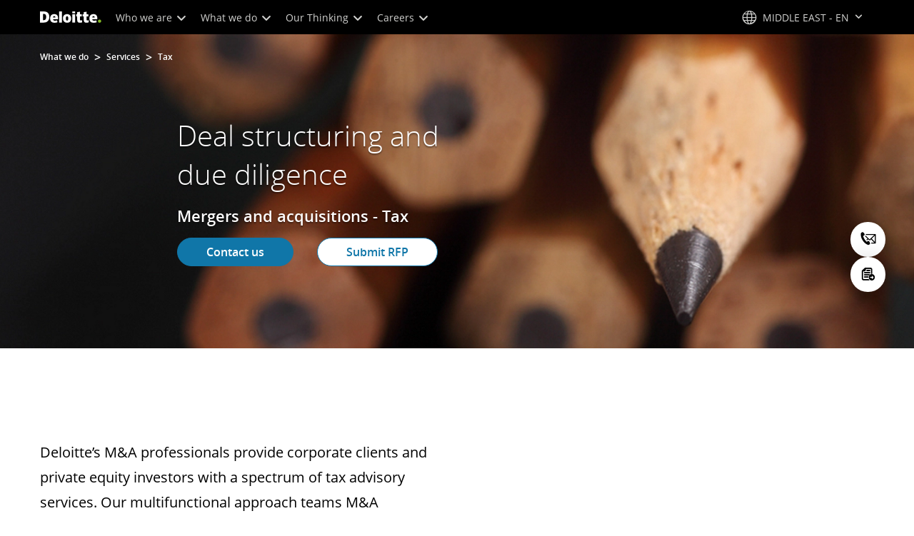

--- FILE ---
content_type: text/css;charset=utf-8
request_url: https://www.deloitte.com/etc.clientlibs/modern/clientlibs/clientlib-components/video.lc-e2f6bcd6508b46a81a326203aa097f04-lc.min.css
body_size: 15851
content:
@charset "UTF-8";.vjs-modal-dialog .vjs-modal-dialog-content,.video-js .vjs-modal-dialog,.vjs-button>.vjs-icon-placeholder:before,.video-js .vjs-big-play-button .vjs-icon-placeholder:before{position:absolute;top:0;left:0;width:100%;height:100%}.vjs-button>.vjs-icon-placeholder:before,.video-js .vjs-big-play-button .vjs-icon-placeholder:before{text-align:center}@font-face{font-family:VideoJS;src:url([data-uri]) format("woff");font-weight:400;font-style:normal}.vjs-icon-play,.video-js .vjs-play-control .vjs-icon-placeholder,.video-js .vjs-big-play-button .vjs-icon-placeholder:before{font-family:VideoJS;font-weight:400;font-style:normal}.vjs-icon-play:before,.video-js .vjs-play-control .vjs-icon-placeholder:before,.video-js .vjs-big-play-button .vjs-icon-placeholder:before{content:"\f101"}.vjs-icon-play-circle{font-family:VideoJS;font-weight:400;font-style:normal}.vjs-icon-play-circle:before{content:"\f102"}.vjs-icon-pause,.video-js .vjs-play-control.vjs-playing .vjs-icon-placeholder{font-family:VideoJS;font-weight:400;font-style:normal}.vjs-icon-pause:before,.video-js .vjs-play-control.vjs-playing .vjs-icon-placeholder:before{content:"\f103"}.vjs-icon-volume-mute,.video-js .vjs-mute-control.vjs-vol-0 .vjs-icon-placeholder{font-family:VideoJS;font-weight:400;font-style:normal}.vjs-icon-volume-mute:before,.video-js .vjs-mute-control.vjs-vol-0 .vjs-icon-placeholder:before{content:"\f104"}.vjs-icon-volume-low,.video-js .vjs-mute-control.vjs-vol-1 .vjs-icon-placeholder{font-family:VideoJS;font-weight:400;font-style:normal}.vjs-icon-volume-low:before,.video-js .vjs-mute-control.vjs-vol-1 .vjs-icon-placeholder:before{content:"\f105"}.vjs-icon-volume-mid,.video-js .vjs-mute-control.vjs-vol-2 .vjs-icon-placeholder{font-family:VideoJS;font-weight:400;font-style:normal}.vjs-icon-volume-mid:before,.video-js .vjs-mute-control.vjs-vol-2 .vjs-icon-placeholder:before{content:"\f106"}.vjs-icon-volume-high,.video-js .vjs-mute-control .vjs-icon-placeholder{font-family:VideoJS;font-weight:400;font-style:normal}.vjs-icon-volume-high:before,.video-js .vjs-mute-control .vjs-icon-placeholder:before{content:"\f107"}.vjs-icon-fullscreen-enter,.video-js .vjs-fullscreen-control .vjs-icon-placeholder{font-family:VideoJS;font-weight:400;font-style:normal}.vjs-icon-fullscreen-enter:before,.video-js .vjs-fullscreen-control .vjs-icon-placeholder:before{content:"\f108"}.vjs-icon-fullscreen-exit,.video-js.vjs-fullscreen .vjs-fullscreen-control .vjs-icon-placeholder{font-family:VideoJS;font-weight:400;font-style:normal}.vjs-icon-fullscreen-exit:before,.video-js.vjs-fullscreen .vjs-fullscreen-control .vjs-icon-placeholder:before{content:"\f109"}.vjs-icon-square{font-family:VideoJS;font-weight:400;font-style:normal}.vjs-icon-square:before{content:"\f10a"}.vjs-icon-spinner{font-family:VideoJS;font-weight:400;font-style:normal}.vjs-icon-spinner:before{content:"\f10b"}.vjs-icon-subtitles,.video-js .vjs-subs-caps-button .vjs-icon-placeholder,.video-js.video-js:lang(en-GB) .vjs-subs-caps-button .vjs-icon-placeholder,.video-js.video-js:lang(en-IE) .vjs-subs-caps-button .vjs-icon-placeholder,.video-js.video-js:lang(en-AU) .vjs-subs-caps-button .vjs-icon-placeholder,.video-js.video-js:lang(en-NZ) .vjs-subs-caps-button .vjs-icon-placeholder,.video-js .vjs-subtitles-button .vjs-icon-placeholder{font-family:VideoJS;font-weight:400;font-style:normal}.vjs-icon-subtitles:before,.video-js .vjs-subs-caps-button .vjs-icon-placeholder:before,.video-js.video-js:lang(en-GB) .vjs-subs-caps-button .vjs-icon-placeholder:before,.video-js.video-js:lang(en-IE) .vjs-subs-caps-button .vjs-icon-placeholder:before,.video-js.video-js:lang(en-AU) .vjs-subs-caps-button .vjs-icon-placeholder:before,.video-js.video-js:lang(en-NZ) .vjs-subs-caps-button .vjs-icon-placeholder:before,.video-js .vjs-subtitles-button .vjs-icon-placeholder:before{content:"\f10c"}.vjs-icon-captions,.video-js:lang(en) .vjs-subs-caps-button .vjs-icon-placeholder,.video-js:lang(fr-CA) .vjs-subs-caps-button .vjs-icon-placeholder,.video-js .vjs-captions-button .vjs-icon-placeholder{font-family:VideoJS;font-weight:400;font-style:normal}.vjs-icon-captions:before,.video-js:lang(en) .vjs-subs-caps-button .vjs-icon-placeholder:before,.video-js:lang(fr-CA) .vjs-subs-caps-button .vjs-icon-placeholder:before,.video-js .vjs-captions-button .vjs-icon-placeholder:before{content:"\f10d"}.vjs-icon-chapters,.video-js .vjs-chapters-button .vjs-icon-placeholder{font-family:VideoJS;font-weight:400;font-style:normal}.vjs-icon-chapters:before,.video-js .vjs-chapters-button .vjs-icon-placeholder:before{content:"\f10e"}.vjs-icon-share{font-family:VideoJS;font-weight:400;font-style:normal}.vjs-icon-share:before{content:"\f10f"}.vjs-icon-cog{font-family:VideoJS;font-weight:400;font-style:normal}.vjs-icon-cog:before{content:"\f110"}.vjs-icon-circle,.vjs-seek-to-live-control .vjs-icon-placeholder,.video-js .vjs-volume-level,.video-js .vjs-play-progress{font-family:VideoJS;font-weight:400;font-style:normal}.vjs-icon-circle:before,.vjs-seek-to-live-control .vjs-icon-placeholder:before,.video-js .vjs-volume-level:before,.video-js .vjs-play-progress:before{content:"\f111"}.vjs-icon-circle-outline{font-family:VideoJS;font-weight:400;font-style:normal}.vjs-icon-circle-outline:before{content:"\f112"}.vjs-icon-circle-inner-circle{font-family:VideoJS;font-weight:400;font-style:normal}.vjs-icon-circle-inner-circle:before{content:"\f113"}.vjs-icon-hd{font-family:VideoJS;font-weight:400;font-style:normal}.vjs-icon-hd:before{content:"\f114"}.vjs-icon-cancel,.video-js .vjs-control.vjs-close-button .vjs-icon-placeholder{font-family:VideoJS;font-weight:400;font-style:normal}.vjs-icon-cancel:before,.video-js .vjs-control.vjs-close-button .vjs-icon-placeholder:before{content:"\f115"}.vjs-icon-replay,.video-js .vjs-play-control.vjs-ended .vjs-icon-placeholder{font-family:VideoJS;font-weight:400;font-style:normal}.vjs-icon-replay:before,.video-js .vjs-play-control.vjs-ended .vjs-icon-placeholder:before{content:"\f116"}.vjs-icon-facebook{font-family:VideoJS;font-weight:400;font-style:normal}.vjs-icon-facebook:before{content:"\f117"}.vjs-icon-gplus{font-family:VideoJS;font-weight:400;font-style:normal}.vjs-icon-gplus:before{content:"\f118"}.vjs-icon-linkedin{font-family:VideoJS;font-weight:400;font-style:normal}.vjs-icon-linkedin:before{content:"\f119"}.vjs-icon-twitter{font-family:VideoJS;font-weight:400;font-style:normal}.vjs-icon-twitter:before{content:"\f11a"}.vjs-icon-tumblr{font-family:VideoJS;font-weight:400;font-style:normal}.vjs-icon-tumblr:before{content:"\f11b"}.vjs-icon-pinterest{font-family:VideoJS;font-weight:400;font-style:normal}.vjs-icon-pinterest:before{content:"\f11c"}.vjs-icon-audio-description,.video-js .vjs-descriptions-button .vjs-icon-placeholder{font-family:VideoJS;font-weight:400;font-style:normal}.vjs-icon-audio-description:before,.video-js .vjs-descriptions-button .vjs-icon-placeholder:before{content:"\f11d"}.vjs-icon-audio,.video-js .vjs-audio-button .vjs-icon-placeholder{font-family:VideoJS;font-weight:400;font-style:normal}.vjs-icon-audio:before,.video-js .vjs-audio-button .vjs-icon-placeholder:before{content:"\f11e"}.vjs-icon-next-item{font-family:VideoJS;font-weight:400;font-style:normal}.vjs-icon-next-item:before{content:"\f11f"}.vjs-icon-previous-item{font-family:VideoJS;font-weight:400;font-style:normal}.vjs-icon-previous-item:before{content:"\f120"}.vjs-icon-picture-in-picture-enter,.video-js .vjs-picture-in-picture-control .vjs-icon-placeholder{font-family:VideoJS;font-weight:400;font-style:normal}.vjs-icon-picture-in-picture-enter:before,.video-js .vjs-picture-in-picture-control .vjs-icon-placeholder:before{content:"\f121"}.vjs-icon-picture-in-picture-exit,.video-js.vjs-picture-in-picture .vjs-picture-in-picture-control .vjs-icon-placeholder{font-family:VideoJS;font-weight:400;font-style:normal}.vjs-icon-picture-in-picture-exit:before,.video-js.vjs-picture-in-picture .vjs-picture-in-picture-control .vjs-icon-placeholder:before{content:"\f122"}.video-js{display:block;vertical-align:top;box-sizing:border-box;color:#fff;background-color:#000;position:relative;padding:0;font-size:10px;line-height:1;font-weight:400;font-style:normal;font-family:Arial,Helvetica,sans-serif;word-break:initial}.video-js:-moz-full-screen{position:absolute}.video-js:-webkit-full-screen{width:100%!important;height:100%!important}.video-js[tabindex="-1"]{outline:none}.video-js *,.video-js *:before,.video-js *:after{box-sizing:inherit}.video-js ul{font-family:inherit;font-size:inherit;line-height:inherit;list-style-position:outside;margin:0}.video-js.vjs-fluid,.video-js.vjs-16-9,.video-js.vjs-4-3,.video-js.vjs-9-16,.video-js.vjs-1-1{width:100%;max-width:100%;height:0}.video-js.vjs-16-9{padding-top:56.25%}.video-js.vjs-4-3{padding-top:75%}.video-js.vjs-9-16{padding-top:177.77777778%}.video-js.vjs-1-1{padding-top:100%}.video-js.vjs-fill{width:100%;height:100%}.video-js .vjs-tech{position:absolute;top:0;left:0;width:100%;height:100%}body.vjs-full-window{padding:0;margin:0;height:100%}.vjs-full-window .video-js.vjs-fullscreen{position:fixed;overflow:hidden;z-index:1000;inset:0}.video-js.vjs-fullscreen:not(.vjs-ios-native-fs){width:100%!important;height:100%!important;padding-top:0!important}.video-js.vjs-fullscreen.vjs-user-inactive{cursor:none}.vjs-hidden{display:none!important}.vjs-disabled{opacity:.5;cursor:default}.video-js .vjs-offscreen{height:1px;left:-9999px;position:absolute;top:0;width:1px}.vjs-lock-showing{display:block!important;opacity:1!important;visibility:visible!important}.vjs-no-js{padding:20px;color:#fff;background-color:#000;font-size:18px;font-family:Arial,Helvetica,sans-serif;text-align:center;width:300px;height:150px;margin:0 auto}.vjs-no-js a,.vjs-no-js a:visited{color:#66a8cc}.video-js .vjs-big-play-button{font-size:3em;line-height:1.5em;height:1.63332em;width:3em;display:block;position:absolute;top:10px;left:10px;padding:0;cursor:pointer;opacity:1;border:.06666em solid #fff;background-color:#2b333f;background-color:#2b333fb3;border-radius:.3em;transition:all .4s}.vjs-big-play-centered .vjs-big-play-button{top:50%;left:50%;margin-top:-.81666em;margin-left:-1.5em}.video-js:hover .vjs-big-play-button,.video-js .vjs-big-play-button:focus{border-color:#fff;background-color:#73859f;background-color:#73859f80;transition:all 0s}.vjs-controls-disabled .vjs-big-play-button,.vjs-has-started .vjs-big-play-button,.vjs-using-native-controls .vjs-big-play-button,.vjs-error .vjs-big-play-button{display:none}.vjs-has-started.vjs-paused.vjs-show-big-play-button-on-pause .vjs-big-play-button{display:block}.video-js button{background:none;border:none;color:inherit;display:inline-block;font-size:inherit;line-height:inherit;text-transform:none;text-decoration:none;transition:none;-webkit-appearance:none;-moz-appearance:none;appearance:none}.vjs-control .vjs-button{width:100%;height:100%}.video-js .vjs-control.vjs-close-button{cursor:pointer;height:3em;position:absolute;right:0;top:.5em;z-index:2}.video-js .vjs-modal-dialog{background:#000c;background:linear-gradient(180deg,#000c,#fff0);overflow:auto}.video-js .vjs-modal-dialog>*{box-sizing:border-box}.vjs-modal-dialog .vjs-modal-dialog-content{font-size:1.2em;line-height:1.5;padding:20px 24px;z-index:1}.vjs-menu-button{cursor:pointer}.vjs-menu-button.vjs-disabled{cursor:default}.vjs-workinghover .vjs-menu-button.vjs-disabled:hover .vjs-menu{display:none}.vjs-menu .vjs-menu-content{display:block;padding:0;margin:0;font-family:Arial,Helvetica,sans-serif;overflow:auto}.vjs-menu .vjs-menu-content>*{box-sizing:border-box}.vjs-scrubbing .vjs-control.vjs-menu-button:hover .vjs-menu{display:none}.vjs-menu li{list-style:none;margin:0;padding:.2em 0;line-height:1.4em;font-size:1.2em;text-align:center;text-transform:lowercase}.vjs-menu li.vjs-menu-item:focus,.vjs-menu li.vjs-menu-item:hover,.js-focus-visible .vjs-menu li.vjs-menu-item:hover{background-color:#73859f;background-color:#73859f80}.vjs-menu li.vjs-selected,.vjs-menu li.vjs-selected:focus,.vjs-menu li.vjs-selected:hover,.js-focus-visible .vjs-menu li.vjs-selected:hover{background-color:#fff;color:#2b333f}.video-js .vjs-menu *:not(.vjs-selected):focus:not(:focus-visible),.js-focus-visible .vjs-menu *:not(.vjs-selected):focus:not(.focus-visible){background:none}.vjs-menu li.vjs-menu-title{text-align:center;text-transform:uppercase;font-size:1em;line-height:2em;padding:0;margin:0 0 .3em;font-weight:700;cursor:default}.vjs-menu-button-popup .vjs-menu{display:none;position:absolute;bottom:0;width:10em;left:-3em;height:0em;margin-bottom:1.5em;border-top-color:#2b333fb3}.vjs-menu-button-popup .vjs-menu .vjs-menu-content{background-color:#2b333f;background-color:#2b333fb3;position:absolute;width:100%;bottom:3.5em;max-height:15em}.vjs-layout-tiny .vjs-menu-button-popup .vjs-menu .vjs-menu-content,.vjs-layout-x-small .vjs-menu-button-popup .vjs-menu .vjs-menu-content{max-height:5em}.vjs-layout-small .vjs-menu-button-popup .vjs-menu .vjs-menu-content{max-height:10em}.vjs-layout-medium .vjs-menu-button-popup .vjs-menu .vjs-menu-content{max-height:14em}.vjs-layout-large .vjs-menu-button-popup .vjs-menu .vjs-menu-content,.vjs-layout-x-large .vjs-menu-button-popup .vjs-menu .vjs-menu-content,.vjs-layout-huge .vjs-menu-button-popup .vjs-menu .vjs-menu-content{max-height:25em}.vjs-workinghover .vjs-menu-button-popup.vjs-hover .vjs-menu,.vjs-menu-button-popup .vjs-menu.vjs-lock-showing{display:block}.video-js .vjs-menu-button-inline{transition:all .4s;overflow:hidden}.video-js .vjs-menu-button-inline:before{width:2.22222222em}.video-js .vjs-menu-button-inline:hover,.video-js .vjs-menu-button-inline:focus,.video-js .vjs-menu-button-inline.vjs-slider-active,.video-js.vjs-no-flex .vjs-menu-button-inline{width:12em}.vjs-menu-button-inline .vjs-menu{opacity:0;height:100%;width:auto;position:absolute;left:4em;top:0;padding:0;margin:0;transition:all .4s}.vjs-menu-button-inline:hover .vjs-menu,.vjs-menu-button-inline:focus .vjs-menu,.vjs-menu-button-inline.vjs-slider-active .vjs-menu{display:block;opacity:1}.vjs-no-flex .vjs-menu-button-inline .vjs-menu{display:block;opacity:1;position:relative;width:auto}.vjs-no-flex .vjs-menu-button-inline:hover .vjs-menu,.vjs-no-flex .vjs-menu-button-inline:focus .vjs-menu,.vjs-no-flex .vjs-menu-button-inline.vjs-slider-active .vjs-menu{width:auto}.vjs-menu-button-inline .vjs-menu-content{width:auto;height:100%;margin:0;overflow:hidden}.video-js .vjs-control-bar{display:none;width:100%;position:absolute;bottom:0;left:0;right:0;height:3em;background-color:#2b333f;background-color:#2b333fb3}.vjs-has-started .vjs-control-bar{display:flex;visibility:visible;opacity:1;transition:visibility .1s,opacity .1s}.vjs-has-started.vjs-user-inactive.vjs-playing .vjs-control-bar{visibility:visible;opacity:0;pointer-events:none;transition:visibility 1s,opacity 1s}.vjs-controls-disabled .vjs-control-bar,.vjs-using-native-controls .vjs-control-bar,.vjs-error .vjs-control-bar{display:none!important}.vjs-audio.vjs-has-started.vjs-user-inactive.vjs-playing .vjs-control-bar{opacity:1;visibility:visible}.vjs-has-started.vjs-no-flex .vjs-control-bar{display:table}.video-js .vjs-control{position:relative;text-align:center;margin:0;padding:0;height:100%;width:4em;flex:none}.vjs-button>.vjs-icon-placeholder:before{font-size:1.8em;line-height:1.67}.vjs-button>.vjs-icon-placeholder{display:block}.video-js .vjs-control:focus:before,.video-js .vjs-control:hover:before,.video-js .vjs-control:focus{text-shadow:0em 0em 1em white}.video-js .vjs-control-text{border:0;clip:rect(0 0 0 0);height:1px;overflow:hidden;padding:0;position:absolute;width:1px}.vjs-no-flex .vjs-control{display:table-cell;vertical-align:middle}.video-js .vjs-progress-control{cursor:pointer;flex:auto;display:flex;align-items:center;min-width:4em;touch-action:none;top:0!important}.video-js .vjs-progress-control.disabled{cursor:default}.vjs-live .vjs-progress-control{display:none}.vjs-liveui .vjs-progress-control{display:flex;align-items:center}.vjs-no-flex .vjs-progress-control{width:auto}.video-js .vjs-progress-holder{flex:auto;transition:all .2s;height:.3em}.video-js .vjs-progress-control .vjs-progress-holder{margin:0 10px}.video-js .vjs-progress-control:hover .vjs-progress-holder{font-size:1.66666667em}.video-js .vjs-progress-control:hover .vjs-progress-holder.disabled{font-size:1em}.video-js .vjs-progress-holder .vjs-play-progress,.video-js .vjs-progress-holder .vjs-load-progress,.video-js .vjs-progress-holder .vjs-load-progress div{position:absolute;display:block;height:100%;margin:0;padding:0;width:0}.video-js .vjs-play-progress{background-color:#fff}.video-js .vjs-play-progress:before{font-size:.9em;position:absolute;right:-.5em;top:-.33333333em;z-index:1}.video-js .vjs-load-progress{background:#73859f80}.video-js .vjs-load-progress div{background:#73859fbf}.video-js .vjs-time-tooltip{background-color:#fff;background-color:#fffc;border-radius:.3em;color:#000;float:right;font-family:Arial,Helvetica,sans-serif;font-size:1em;padding:6px 8px 8px;pointer-events:none;position:absolute;top:-3.4em;visibility:hidden;z-index:1}.video-js .vjs-progress-holder:focus .vjs-time-tooltip{display:none}.video-js .vjs-progress-control:hover .vjs-time-tooltip,.video-js .vjs-progress-control:hover .vjs-progress-holder:focus .vjs-time-tooltip{display:block;font-size:.6em;visibility:visible}.video-js .vjs-progress-control.disabled:hover .vjs-time-tooltip{font-size:1em}.video-js .vjs-progress-control .vjs-mouse-display{display:none;position:absolute;width:1px;height:100%;background-color:#000;z-index:1}.vjs-no-flex .vjs-progress-control .vjs-mouse-display{z-index:0}.video-js .vjs-progress-control:hover .vjs-mouse-display{display:block}.video-js.vjs-user-inactive .vjs-progress-control .vjs-mouse-display{visibility:hidden;opacity:0;transition:visibility 1s,opacity 1s}.video-js.vjs-user-inactive.vjs-no-flex .vjs-progress-control .vjs-mouse-display{display:none}.vjs-mouse-display .vjs-time-tooltip{color:#fff;background-color:#000;background-color:#000c}.video-js .vjs-slider{position:relative;cursor:pointer;padding:0;margin:0 .45em;-webkit-touch-callout:none;-webkit-user-select:none;-moz-user-select:none;-ms-user-select:none;user-select:none;background-color:#73859f;background-color:#73859f80}.video-js .vjs-slider.disabled{cursor:default}.video-js .vjs-slider:focus{text-shadow:0em 0em 1em white;box-shadow:0 0 1em #fff}.video-js .vjs-mute-control{cursor:pointer;flex:none}.video-js .vjs-volume-control{cursor:pointer;margin-right:1em;display:flex}.video-js .vjs-volume-control.vjs-volume-horizontal{width:5em}.video-js .vjs-volume-panel .vjs-volume-control{visibility:visible;opacity:0;width:1px;height:1px;margin-left:-1px}.video-js .vjs-volume-panel{transition:width 1s}.video-js .vjs-volume-panel.vjs-hover .vjs-volume-control,.video-js .vjs-volume-panel:active .vjs-volume-control,.video-js .vjs-volume-panel:focus .vjs-volume-control,.video-js .vjs-volume-panel .vjs-volume-control:active,.video-js .vjs-volume-panel.vjs-hover .vjs-mute-control~.vjs-volume-control,.video-js .vjs-volume-panel .vjs-volume-control.vjs-slider-active{visibility:visible;opacity:1;position:relative;transition:visibility .1s,opacity .1s,height .1s,width .1s,left 0s,top 0s}.video-js .vjs-volume-panel.vjs-hover .vjs-volume-control.vjs-volume-horizontal,.video-js .vjs-volume-panel:active .vjs-volume-control.vjs-volume-horizontal,.video-js .vjs-volume-panel:focus .vjs-volume-control.vjs-volume-horizontal,.video-js .vjs-volume-panel .vjs-volume-control:active.vjs-volume-horizontal,.video-js .vjs-volume-panel.vjs-hover .vjs-mute-control~.vjs-volume-control.vjs-volume-horizontal,.video-js .vjs-volume-panel .vjs-volume-control.vjs-slider-active.vjs-volume-horizontal{width:5em;height:3em;margin-right:0}.video-js .vjs-volume-panel.vjs-hover .vjs-volume-control.vjs-volume-vertical,.video-js .vjs-volume-panel:active .vjs-volume-control.vjs-volume-vertical,.video-js .vjs-volume-panel:focus .vjs-volume-control.vjs-volume-vertical,.video-js .vjs-volume-panel .vjs-volume-control:active.vjs-volume-vertical,.video-js .vjs-volume-panel.vjs-hover .vjs-mute-control~.vjs-volume-control.vjs-volume-vertical,.video-js .vjs-volume-panel .vjs-volume-control.vjs-slider-active.vjs-volume-vertical{left:-3.5em;transition:left 0s}.video-js .vjs-volume-panel.vjs-volume-panel-horizontal.vjs-hover,.video-js .vjs-volume-panel.vjs-volume-panel-horizontal:active,.video-js .vjs-volume-panel.vjs-volume-panel-horizontal.vjs-slider-active{width:10em;transition:width .1s}.video-js .vjs-volume-panel.vjs-volume-panel-horizontal.vjs-mute-toggle-only{width:4em}.video-js .vjs-volume-panel .vjs-volume-control.vjs-volume-vertical{height:8em;width:3em;left:-3000em;transition:visibility 1s,opacity 1s,height 1s 1s,width 1s 1s,left 1s 1s,top 1s 1s}.video-js .vjs-volume-panel .vjs-volume-control.vjs-volume-horizontal{transition:visibility 1s,opacity 1s,height 1s 1s,width 1s,left 1s 1s,top 1s 1s}.video-js.vjs-no-flex .vjs-volume-panel .vjs-volume-control.vjs-volume-horizontal{width:5em;height:3em;visibility:visible;opacity:1;position:relative;transition:none}.video-js.vjs-no-flex .vjs-volume-control.vjs-volume-vertical,.video-js.vjs-no-flex .vjs-volume-panel .vjs-volume-control.vjs-volume-vertical{position:absolute;bottom:3em;left:.5em}.video-js .vjs-volume-panel{display:flex}.video-js .vjs-volume-bar{margin:1.35em .45em}.vjs-volume-bar.vjs-slider-horizontal{width:5em;height:.3em}.vjs-volume-bar.vjs-slider-vertical{width:.3em;height:5em;margin:1.35em auto}.video-js .vjs-volume-level{position:absolute;bottom:0;left:0;background-color:#fff}.video-js .vjs-volume-level:before{position:absolute;font-size:.9em;z-index:1}.vjs-slider-vertical .vjs-volume-level{width:.3em}.vjs-slider-vertical .vjs-volume-level:before{top:-.5em;left:-.3em;z-index:1}.vjs-slider-horizontal .vjs-volume-level{height:.3em}.vjs-slider-horizontal .vjs-volume-level:before{top:-.3em;right:-.5em}.video-js .vjs-volume-panel.vjs-volume-panel-vertical{width:4em}.vjs-volume-bar.vjs-slider-vertical .vjs-volume-level{height:100%}.vjs-volume-bar.vjs-slider-horizontal .vjs-volume-level{width:100%}.video-js .vjs-volume-vertical{width:3em;height:8em;bottom:8em;background-color:#2b333f;background-color:#2b333fb3}.video-js .vjs-volume-horizontal .vjs-menu{left:-2em}.video-js .vjs-volume-tooltip{background-color:#fff;background-color:#fffc;border-radius:.3em;color:#000;float:right;font-family:Arial,Helvetica,sans-serif;font-size:1em;padding:6px 8px 8px;pointer-events:none;position:absolute;top:-3.4em;visibility:hidden;z-index:1}.video-js .vjs-volume-control:hover .vjs-volume-tooltip,.video-js .vjs-volume-control:hover .vjs-progress-holder:focus .vjs-volume-tooltip{display:block;font-size:1em;visibility:visible}.video-js .vjs-volume-vertical:hover .vjs-volume-tooltip,.video-js .vjs-volume-vertical:hover .vjs-progress-holder:focus .vjs-volume-tooltip{left:1em;top:-12px}.video-js .vjs-volume-control.disabled:hover .vjs-volume-tooltip{font-size:1em}.video-js .vjs-volume-control .vjs-mouse-display{display:none;position:absolute;width:100%;height:1px;background-color:#000;z-index:1}.video-js .vjs-volume-horizontal .vjs-mouse-display{width:1px;height:100%}.vjs-no-flex .vjs-volume-control .vjs-mouse-display{z-index:0}.video-js .vjs-volume-control:hover .vjs-mouse-display{display:block}.video-js.vjs-user-inactive .vjs-volume-control .vjs-mouse-display{visibility:hidden;opacity:0;transition:visibility 1s,opacity 1s}.video-js.vjs-user-inactive.vjs-no-flex .vjs-volume-control .vjs-mouse-display{display:none}.vjs-mouse-display .vjs-volume-tooltip{color:#fff;background-color:#000;background-color:#000c}.vjs-poster{display:inline-block;vertical-align:middle;background-repeat:no-repeat;background-position:50% 50%;background-size:contain;background-color:#000;cursor:pointer;margin:0;padding:0;position:absolute;inset:0;height:100%}.vjs-has-started .vjs-poster{display:none!important}.vjs-audio.vjs-has-started .vjs-poster{display:block}.vjs-using-native-controls .vjs-poster{display:none}.video-js .vjs-live-control{display:flex;align-items:flex-start;flex:auto;font-size:1em;line-height:3em}.vjs-no-flex .vjs-live-control{display:table-cell;width:auto;text-align:left}.video-js:not(.vjs-live) .vjs-live-control,.video-js.vjs-liveui .vjs-live-control{display:none}.video-js .vjs-seek-to-live-control{align-items:center;cursor:pointer;flex:none;display:inline-flex;height:100%;padding-left:.5em;padding-right:.5em;font-size:1em;line-height:3em;width:auto;min-width:4em}.vjs-no-flex .vjs-seek-to-live-control{display:table-cell;width:auto;text-align:left}.video-js.vjs-live:not(.vjs-liveui) .vjs-seek-to-live-control,.video-js:not(.vjs-live) .vjs-seek-to-live-control{display:none}.vjs-seek-to-live-control.vjs-control.vjs-at-live-edge{cursor:auto}.vjs-seek-to-live-control .vjs-icon-placeholder{margin-right:.5em;color:#888}.vjs-seek-to-live-control.vjs-control.vjs-at-live-edge .vjs-icon-placeholder{color:red}.video-js .vjs-time-control{flex:none;font-size:1em;line-height:3em;min-width:2em;width:auto;padding-left:1em;padding-right:1em}.vjs-live .vjs-time-control,.video-js .vjs-current-time,.vjs-no-flex .vjs-current-time,.video-js .vjs-duration,.vjs-no-flex .vjs-duration{display:none}.vjs-time-divider{display:none;line-height:3em}.vjs-live .vjs-time-divider{display:none}.video-js .vjs-play-control{cursor:pointer}.video-js .vjs-play-control:focus .vjs-icon-placeholder,.video-js .vjs-play-control:focus span{outline:none}.video-js .vjs-play-control .vjs-icon-placeholder{flex:none}.vjs-text-track-display{position:absolute;inset:0 0 3em;pointer-events:none}.video-js.vjs-user-inactive.vjs-playing .vjs-text-track-display{bottom:1em}.video-js .vjs-text-track{font-size:1.4em;text-align:center;margin-bottom:.1em}.vjs-subtitles{color:#fff}.vjs-captions{color:#fc6}.vjs-tt-cue{display:block}video::-webkit-media-text-track-display{transform:translateY(-3em)}.video-js.vjs-user-inactive.vjs-playing video::-webkit-media-text-track-display{transform:translateY(-1.5em)}.video-js .vjs-picture-in-picture-control,.video-js .vjs-fullscreen-control{cursor:pointer;flex:none}.vjs-playback-rate>.vjs-menu-button,.vjs-playback-rate .vjs-playback-rate-value{position:absolute;top:0;left:0;width:100%;height:100%}.vjs-playback-rate .vjs-playback-rate-value{pointer-events:none;font-size:1.5em;line-height:2;text-align:center}.vjs-playback-rate .vjs-menu{width:4em;left:0}.vjs-error .vjs-error-display .vjs-modal-dialog-content{font-size:1.4em;text-align:center}.vjs-error .vjs-error-display:before{color:#fff;content:"X";font-family:Arial,Helvetica,sans-serif;font-size:4em;left:0;line-height:1;margin-top:-.5em;position:absolute;text-shadow:.05em .05em .1em #000;text-align:center;top:50%;vertical-align:middle;width:100%}.vjs-loading-spinner{display:none;position:absolute;top:50%;left:50%;margin:-25px 0 0 -25px;opacity:.85;text-align:left;border:6px solid rgba(43,51,63,.7);box-sizing:border-box;background-clip:padding-box;width:50px;height:50px;border-radius:25px;visibility:hidden}.vjs-seeking .vjs-loading-spinner,.vjs-waiting .vjs-loading-spinner{display:block;-webkit-animation:vjs-spinner-show 0s linear .3s forwards;animation:vjs-spinner-show 0s linear .3s forwards}.vjs-loading-spinner:before,.vjs-loading-spinner:after{content:"";position:absolute;margin:-6px;box-sizing:inherit;width:inherit;height:inherit;border-radius:inherit;opacity:1;border:inherit;border-color:transparent;border-top-color:#fff}.vjs-seeking .vjs-loading-spinner:before,.vjs-seeking .vjs-loading-spinner:after,.vjs-waiting .vjs-loading-spinner:before,.vjs-waiting .vjs-loading-spinner:after{-webkit-animation:vjs-spinner-spin 1.1s cubic-bezier(.6,.2,0,.8) infinite,vjs-spinner-fade 1.1s linear infinite;animation:vjs-spinner-spin 1.1s cubic-bezier(.6,.2,0,.8) infinite,vjs-spinner-fade 1.1s linear infinite}.vjs-seeking .vjs-loading-spinner:before,.vjs-waiting .vjs-loading-spinner:before{border-top-color:#fff}.vjs-seeking .vjs-loading-spinner:after,.vjs-waiting .vjs-loading-spinner:after{border-top-color:#fff;-webkit-animation-delay:.44s;animation-delay:.44s}@keyframes vjs-spinner-show{to{visibility:visible}}@-webkit-keyframes vjs-spinner-show{to{visibility:visible}}@keyframes vjs-spinner-spin{to{transform:rotate(360deg)}}@-webkit-keyframes vjs-spinner-spin{to{-webkit-transform:rotate(360deg)}}@keyframes vjs-spinner-fade{0%{border-top-color:#73859f}20%{border-top-color:#73859f}35%{border-top-color:#fff}60%{border-top-color:#73859f}to{border-top-color:#73859f}}@-webkit-keyframes vjs-spinner-fade{0%{border-top-color:#73859f}20%{border-top-color:#73859f}35%{border-top-color:#fff}60%{border-top-color:#73859f}to{border-top-color:#73859f}}.vjs-chapters-button .vjs-menu ul{width:24em}.video-js .vjs-subs-caps-button+.vjs-menu .vjs-captions-menu-item .vjs-menu-item-text .vjs-icon-placeholder{vertical-align:middle;display:inline-block;margin-bottom:-.1em}.video-js .vjs-subs-caps-button+.vjs-menu .vjs-captions-menu-item .vjs-menu-item-text .vjs-icon-placeholder:before{font-family:VideoJS;content:"\f10d";font-size:1.5em;line-height:inherit}.video-js .vjs-audio-button+.vjs-menu .vjs-main-desc-menu-item .vjs-menu-item-text .vjs-icon-placeholder{vertical-align:middle;display:inline-block;margin-bottom:-.1em}.video-js .vjs-audio-button+.vjs-menu .vjs-main-desc-menu-item .vjs-menu-item-text .vjs-icon-placeholder:before{font-family:VideoJS;content:" \f11d";font-size:1.5em;line-height:inherit}.video-js.vjs-layout-small .vjs-current-time,.video-js.vjs-layout-small .vjs-time-divider,.video-js.vjs-layout-small .vjs-duration,.video-js.vjs-layout-small .vjs-remaining-time,.video-js.vjs-layout-small .vjs-playback-rate,.video-js.vjs-layout-small .vjs-volume-control,.video-js.vjs-layout-x-small .vjs-current-time,.video-js.vjs-layout-x-small .vjs-time-divider,.video-js.vjs-layout-x-small .vjs-duration,.video-js.vjs-layout-x-small .vjs-remaining-time,.video-js.vjs-layout-x-small .vjs-playback-rate,.video-js.vjs-layout-x-small .vjs-volume-control,.video-js.vjs-layout-tiny .vjs-current-time,.video-js.vjs-layout-tiny .vjs-time-divider,.video-js.vjs-layout-tiny .vjs-duration,.video-js.vjs-layout-tiny .vjs-remaining-time,.video-js.vjs-layout-tiny .vjs-playback-rate,.video-js.vjs-layout-tiny .vjs-volume-control{display:none}.video-js.vjs-layout-small .vjs-volume-panel.vjs-volume-panel-horizontal:hover,.video-js.vjs-layout-small .vjs-volume-panel.vjs-volume-panel-horizontal:active,.video-js.vjs-layout-small .vjs-volume-panel.vjs-volume-panel-horizontal.vjs-slider-active,.video-js.vjs-layout-small .vjs-volume-panel.vjs-volume-panel-horizontal.vjs-hover,.video-js.vjs-layout-x-small .vjs-volume-panel.vjs-volume-panel-horizontal:hover,.video-js.vjs-layout-x-small .vjs-volume-panel.vjs-volume-panel-horizontal:active,.video-js.vjs-layout-x-small .vjs-volume-panel.vjs-volume-panel-horizontal.vjs-slider-active,.video-js.vjs-layout-x-small .vjs-volume-panel.vjs-volume-panel-horizontal.vjs-hover,.video-js.vjs-layout-tiny .vjs-volume-panel.vjs-volume-panel-horizontal:hover,.video-js.vjs-layout-tiny .vjs-volume-panel.vjs-volume-panel-horizontal:active,.video-js.vjs-layout-tiny .vjs-volume-panel.vjs-volume-panel-horizontal.vjs-slider-active,.video-js.vjs-layout-tiny .vjs-volume-panel.vjs-volume-panel-horizontal.vjs-hover{width:auto;width:initial}.video-js.vjs-layout-x-small .vjs-progress-control,.video-js.vjs-layout-tiny .vjs-progress-control{display:none}.video-js.vjs-layout-x-small .vjs-custom-control-spacer{flex:auto;display:block}.video-js.vjs-layout-x-small.vjs-no-flex .vjs-custom-control-spacer{width:auto}.vjs-modal-dialog.vjs-text-track-settings{background-color:#2b333f;background-color:#2b333fbf;color:#fff;height:70%}.vjs-text-track-settings .vjs-modal-dialog-content{display:table}.vjs-text-track-settings .vjs-track-settings-colors,.vjs-text-track-settings .vjs-track-settings-font,.vjs-text-track-settings .vjs-track-settings-controls{display:table-cell}.vjs-text-track-settings .vjs-track-settings-controls{text-align:right;vertical-align:bottom}@supports (display: grid){.vjs-text-track-settings .vjs-modal-dialog-content{display:grid;grid-template-columns:1fr 1fr;grid-template-rows:1fr;padding:20px 24px 0}.vjs-track-settings-controls .vjs-default-button{margin-bottom:20px}.vjs-text-track-settings .vjs-track-settings-controls{grid-column:1/-1}.vjs-layout-small .vjs-text-track-settings .vjs-modal-dialog-content,.vjs-layout-x-small .vjs-text-track-settings .vjs-modal-dialog-content,.vjs-layout-tiny .vjs-text-track-settings .vjs-modal-dialog-content{grid-template-columns:1fr}}.vjs-track-setting>select{margin-right:1em;margin-bottom:.5em}.vjs-text-track-settings fieldset{margin:5px;padding:3px;border:none}.vjs-text-track-settings fieldset span{display:inline-block}.vjs-text-track-settings fieldset span>select{max-width:7.3em}.vjs-text-track-settings legend{color:#fff;margin:0 0 5px}.vjs-text-track-settings .vjs-label{position:absolute;clip:rect(1px 1px 1px 1px);clip:rect(1px,1px,1px,1px);display:block;margin:0 0 5px;padding:0;border:0;height:1px;width:1px;overflow:hidden}.vjs-track-settings-controls button:focus,.vjs-track-settings-controls button:active{outline-style:solid;outline-width:medium;background-image:linear-gradient(0deg,#fff 88%,#73859f)}.vjs-track-settings-controls button:hover{color:#2b333fbf}.vjs-track-settings-controls button{background-color:#fff;background-image:linear-gradient(-180deg,#fff 88%,#73859f);color:#2b333f;cursor:pointer;border-radius:2px}.vjs-track-settings-controls .vjs-default-button{margin-right:1em}@media print{.video-js>*:not(.vjs-tech):not(.vjs-poster){visibility:hidden}}.vjs-resize-manager{position:absolute;top:0;left:0;width:100%;height:100%;border:none;z-index:-1000}.js-focus-visible .video-js *:focus:not(.focus-visible){outline:none}.video-js *:focus:not(:focus-visible){outline:none}@media screen and (max-width:767px){.video-js.vjs-layout-x-large .vjs-volume-control,.video-js.vjs-layout-large .vjs-volume-control,.video-js.vjs-layout-medium .vjs-volume-control,.video-js.vjs-layout-small .vjs-volume-control{display:none}}.video-js.vjs-layout-x-large .vjs-volume-control,.video-js.vjs-layout-large .vjs-volume-control,.video-js.vjs-layout-medium .vjs-volume-control,.video-js.vjs-layout-small .vjs-volume-control{display:block!important}.dynamic-loading-enabled .html-fragment-content .vjs-big-play-button{top:50%!important;left:50%!important;margin-left:-1em!important;margin-top:-1em!important;width:2em!important;height:2em!important;line-height:2em!important;border:none!important;border-radius:50%!important;font-size:3.5em!important;background-color:#000!important}.cmp-video .dynamic-media-end-screen{padding:0;background-color:#000;justify-content:center;align-items:center;height:100%;z-index:1}.cmp-video .dynamic-media-end-screen .end-screen-wrapper{padding:88px 128px 64px}.cmp-video .dynamic-media-end-screen .cmp-text{color:#e7e9e8}.cmp-video .dynamic-media-end-screen .end-screen-title{padding-bottom:8px}.cmp-video .dynamic-media-end-screen .end-screen-subtitle,.cmp-video .dynamic-media-end-screen .end-screen-description{padding-bottom:24px}.cmp-video .dynamic-media-end-screen .dm-button{background-color:#1076a8!important;border-color:#1076a8!important;color:#fff!important;width:auto;border-radius:6.25em;font-weight:var(--font-weight-bold);text-align:center;cursor:pointer;font-size:1em;border:1px solid transparent}.cmp-video .vjs-big-play-button{background-color:#000}.cmp-video .vjs-big-play-button:hover{opacity:.7}.cmp-video .vjs-big-play-button:after{content:"";width:104px;height:104px;position:absolute;left:-4px;top:-4px;border-radius:50%;border:4px solid white}.cmp-video .vjs-big-play-button:before{content:"";position:absolute;left:40px;top:33px;width:0;height:0;border-top:16px solid transparent;border-bottom:19px solid transparent;border-left:35px solid white}.cmp-video .vjs-big-play-button .vjs-icon-placeholder{font-size:1.3em}.cmp-video .vjs-big-play-button .vjs-icon-placeholder:before{content:"\e920";font-family:Dcom-EDE;left:7px}.cmp-video .vjs-menu,.cmp-video .vjs-dock-text{display:none}.cmp-video .vjs-modal-dialog-content,.cmp-video .cmp-text{padding:0}.cmp-video .cmp-btn{max-width:300px}.cmp-video .cmp-btn button{background-color:#0076a8}.cmp-video__overlay{background:linear-gradient(0deg,#0000 0% 15%,#0009 75% 76%,#00000080)}.cmp-video__player{width:100%;cursor:pointer}.cmp-video__player:hover .vjs-big-play-button{opacity:1;background:none}.cmp-video__player[class*=dynamicmedia]{opacity:1}.cmp-video__container-video{position:relative}.cmp-video__end-screen{padding:88px 128px 64px;height:100%;text-align:center;position:absolute;width:100%;top:0}.cmp-video__end-screen .cmp-btn{margin:0 auto}.cmp-video__cta{text-align:left}.cmp-video__container-text-left-mobile{display:none!important}.cmp-video__full-width,.cmp-video__full-width .cmp-video__container-video{width:100%}.cmp-video__full-width .cmp-video__player.video-js .vjs-tech{position:unset}.cmp-video__fullscreen video,.cmp-video__fullscreen iframe{height:100vh;width:100vw}@media screen and (min-width:768px){.cmp-video__16-9 .cmp-video__9-16[class*=-dimensions]{aspect-ratio:16/9;background-color:#000!important;height:100%!important;padding-top:0}}.cmp-video__16-9 video,.cmp-video__16-9 iframe{aspect-ratio:16 / 9;height:100%;width:100%}@media screen and (max-width:767px){.cmp-video__16-9 .cmp-video__9-16{aspect-ratio:9 / 16!important}.cmp-video__16-9 .cmp-video__9-16 video,.cmp-video__16-9 .cmp-video__9-16 iframe{aspect-ratio:9 / 16;height:auto!important;width:100%}.cmp-video__16-9 .cmp-video__9-16 .vjs-volume-panel{display:none}}.cmp-video__classic-button .vjs-big-play-button{background-color:#00000080}.cmp-video__classic-button .vjs-big-play-button:after{border:unset}.cmp-video .video-js .vjs-progress-control{display:block!important}.cmp-video__modern .vjs-progress-control{height:.5em!important}@media screen and (min-width:1201px){.cmp-video__modern .dm-dynamic-thumbnail:not(.video-manually-played) .video-js:has(div.vjs-tech video.vjs-tech) div.vjs-tech>.vjs-control-bar{display:none!important}}.cmp-video--hide{display:none}@media screen and (min-width:1201px){.cmp-video .dm-dynamic-thumbnail .vjs-has-started .vjs-poster{display:unset!important;opacity:0;transition:opacity .2s ease}.cmp-video .dm-dynamic-thumbnail.enable-thumbnail .vjs-poster{opacity:1;transition:opacity .2s ease}.cmp-video .dm-dynamic-thumbnail:not(.video-manually-played) .cmp-video__container-video .vjs-control-bar{display:none}.cmp-video .dm-dynamic-thumbnail:not(.video-manually-played) .cmp-video__container-video .vjs-big-play-button{display:block}.cmp-video .dm-dynamic-thumbnail .cmp-video__container-video .video-js .vjs-poster img{object-fit:cover;width:100%;height:100%}}@media screen and (max-width:1200px){.cmp-video .video-flex-reverse,.cmp-video .img-flex-reverse{display:flex;flex-direction:column-reverse}.cmp-video .video-flex-reverse .cmp-cta__video-container video,.cmp-video .img-flex-reverse .cmp-cta__video-container video,.cmp-video .video-flex-reverse .cmp-cta__img-container img,.cmp-video .img-flex-reverse .cmp-cta__img-container img{border-radius:4px}.cmp-video .video-flex-reverse .cmp-video__container-video,.cmp-video .img-flex-reverse .cmp-video__container-video{padding-top:0!important}}@media screen and (min-width:1201px){body:not(.reduce-motion--enabled) .cmp-video .dm-dynamic-thumbnail .vjs-big-play-button:after{opacity:1;scale:1;transition:all .3s ease-out}body:not(.reduce-motion--enabled) .cmp-video .dm-dynamic-thumbnail .cmp-video-dm:hover .vjs-big-play-button:after,body:not(.reduce-motion--enabled) .cmp-video .dm-dynamic-thumbnail .video-container:hover .vjs-big-play-button:after{opacity:.5;scale:.8;transition:all .3s ease-in}}.video-radius{border-radius:8px}.video-mobile-order{display:flex;flex-direction:column-reverse}.no-margin{margin-bottom:0!important}.dynamic-media-player .adjust-top-margin{margin-top:-70px}.dynamic-media-player .dm-overlay-video-text{display:block;background:linear-gradient(to bottom,rgba(0,0,0,.8) 0,rgba(0,0,0,.7) 30%,rgba(0,0,0,.7) 70%,transparent 100%);z-index:1;color:#fff;width:auto;position:relative;top:70px;padding:1em 25% 2em 1em}.dynamic-media-player .dm-overlay-video-text .dm-overlay-video-title{font-weight:var(--font-weight-bold);letter-spacing:1px;line-height:1.333;overflow:hidden;text-overflow:ellipsis;white-space:nowrap}.dynamic-media-player .video-js .vjs-progress-control{display:block!important;position:absolute!important;width:100%;height:auto;bottom:48px;align-items:flex-start}.dynamic-media-player .video-js .vjs-custom-control-spacer{display:flex;flex:1 1 auto;align-items:center}.dynamic-media-player .video-js .vjs-remaining-time,.dynamic-media-player .video-js .vjs-picture-in-picture-control{display:none}.dynamic-media-player .video-js .vjs-current-time{flex:0 1 auto;width:auto;display:flex;align-items:center}.dynamic-media-player .video-js .vjs-duration,.dynamic-media-player .video-js .vjs-time-divider{display:flex;align-items:center}.dynamic-media-player .video-js .vjs-time-control{font-size:1.2em}.dynamic-media-player .video-js .vjs-progress-holder{height:.8em}.dynamic-media-player .video-js .vjs-play-progress:before{display:none}.dynamic-media-player .video-js .vjs-progress-control:hover .vjs-progress-holder{font-size:unset}.dynamic-media-player .video-js .vjs-control-bar{height:4.8em}.dynamic-media-player .video-js .vjs-button>.vjs-icon-placeholder:before{line-height:2.7}.dynamic-media-player .video-js .vjs-volume-bar{margin:2.4em 0}.dynamic-media-player .video-js .vjs-volume-panel:active .vjs-volume-control.vjs-volume-horizontal{height:4.8em}.dynamic-media-player .video-js .vjs-play-control.vjs-playing .vjs-icon-placeholder:before,.dynamic-media-player .video-js .vjs-icon-pause:before{font-family:Dcom-EDE!important;content:"\f04c"}.dynamic-media-player .video-js .vjs-mute-control .vjs-icon-placeholder:before,.dynamic-media-player .video-js .vjs-icon-volume-high:before{font-family:Dcom-EDE!important;content:"\e821"}.dynamic-media-player .video-js .vjs-mute-control.vjs-vol-0 .vjs-icon-placeholder:before,.dynamic-media-player .video-js .vjs-icon-volume-mute:before{content:"\f026"}.dynamic-media-player .cmp-video-dm .vjs-poster img{height:100%;width:100%}.dynamic-media-player .vjs-transcript-button{display:flex;justify-content:center;align-items:center;width:40px;height:100%;text-decoration:none}.dynamic-media-player .vjs-transcript-button:hover{background-color:#000}.dynamic-media-player .vjs-transcript-button i{display:block;color:#fff;font-size:1.2em}.cmp-dm-video,.cmp-dm-video .cmp-dm-video-wrapper{width:100%}.cmp-dm-video .cmp-dm-video-wrapper .dm-video-container .video-js{height:100%!important}.cmp-dm-video .cmp-dm-video-wrapper .dm-video-container .vjs-tech{position:unset!important}.cmp-dm-video .cmp-dm-video-wrapper .dm-video-container .dm-overlay-video-text{position:absolute;top:0;width:100%;padding:.5em 0}.cmp-dm-video .cmp-dm-video-wrapper .dm-video-container .dm-overlay-video-text .dm-overlay-video-title{padding-left:1em}.cmp-dm-video .dm-video-container{display:flex}.cmp-dm-video .dm-video-container .vjs-poster img{width:100%;height:100%}@media screen and (max-width:1200px){.cmp-dm-video .dm-video-container{flex-direction:column}}.cmp-dm-video .dm-video-container .video-container{position:relative;width:100%}.cmp-dm-video .video-js{width:100%}.cmp-dm-video .vjs-playlist-vertical{overflow-x:hidden;padding-right:24px!important;overflow-y:auto}.cmp-dm-video .vjs-playlist{margin-top:0!important}.cmp-dm-video .vjs-playlist .vjs-playlist-title-container{padding:8px 0 0;position:relative}.cmp-dm-video .vjs-playlist .vjs-playlist-name{width:150px;font-size:14px;padding:0;text-shadow:none;text-overflow:ellipsis;-webkit-line-clamp:2;display:-webkit-box;-webkit-box-orient:vertical;overflow:hidden;white-space:normal;font-weight:var(--font-weight-bold);max-height:3.5em;line-height:1.4em}.cmp-dm-video .vjs-playlist .vjs-playlist-date{color:#000;text-shadow:none!important;font-size:14px;padding-top:4px}@media screen and (max-width:1200px){.cmp-dm-video .vjs-playlist .vjs-playlist-item-list{display:flex;overflow:visible}}@media screen and (max-width:1200px){.cmp-dm-video .vjs-playlist .vjs-playlist-item{overflow:visible;padding-bottom:24px}}.cmp-dm-video .playlist-wrapper .vjs-playlist-horizontal{margin-top:24px!important}.cmp-dm-video .playlist-wrapper ol .swiper-slide{flex-shrink:unset!important}@media screen and (max-width:1200px){.cmp-dm-video .vjs-playlist{overflow-x:scroll!important}}.cmp-dm-video .vjs-playlist-duration{font-size:14px}.cmp-dm-video .vjs-selected .vjs-playlist-now-playing-text{display:flex!important;margin:0!important;height:115px;width:150px;font-size:14px}.cmp-dm-video .vjs-playlist-thumbnail{padding:0!important}.cmp-no-flex:has(.cmp-dm-video--playlist){flex:1;width:100%}.cmp-video__container-video:has(.cmp-video-dm){display:block!important}.vjs-playlist-item:not(:has(img)) .vjs-playlist-title-container{margin-top:115px}.vjs-playlist-item:not(:has(img)) .vjs-playlist-thumbnail{transform:none}.cmp-dm-video-horizontal .dm-video-container{display:flex;flex-direction:column}.cmp-dm-video-horizontal .playlist-wrapper .vjs-playlist.vjs-playlist-horizontal{overflow-x:auto!important}.cmp-dm-video-horizontal .playlist-wrapper .vjs-playlist-item-list{display:flex}.cmp-dm-video-horizontal .vjs-playlist.vjs-playlist-horizontal{height:100%!important;font-size:1em;width:auto!important;margin-left:0!important;padding-right:0!important;margin-top:24px!important}.cmp-dm-video-horizontal .vjs-playlist.vjs-playlist-horizontal-item-list{display:flex}.cmp-dm-video-horizontal .vjs-playlist.vjs-playlist-horizontal .vjs-playlist-item{margin-right:16px}.cmp-dm-video-horizontal .vjs-mouse.vjs-playlist{margin-top:24px}.cmp-video__text-on-top .cmp-video__container-video .cmp-video__container-video.cmp-dm-video--playlist{padding-top:0!important}.cmp-video-dm:not([class*=-dimensions]){height:100%!important;aspect-ratio:16/9}.responsiveGrid-directChild--fullWidth>div.aem-Grid{width:100%}.video-js[class*=brightcove-video] .vjs-progress-control .vjs-progress-holder{height:8px!important}.video-js .vjs-overlay{position:absolute}.video-js .vjs-overlay-no-background{max-width:33%}.video-js .vjs-overlay-background{border-radius:3px;padding:10px;background-color:#fff;width:38%}.video-js .vjs-overlay-top-left{top:40px;left:25px}.video-js .vjs-overlay-top{left:20%;margin-left:-16.5%;top:40px}.video-js .vjs-overlay-top-right{right:25px;top:40px}.video-js .vjs-overlay-right{right:5px;top:40px}.video-js .vjs-overlay-bottom-right{bottom:3.5em;right:25px}.video-js .vjs-overlay-bottom{bottom:3.5em;left:20%;margin-left:-16.5%}.video-js .vjs-overlay-bottom-left{bottom:3.5em;left:5px}.video-js .vjs-overlay-left{left:5px;top:50%;transform:translateY(-50%)}.video-js .vjs-overlay-center{left:50%;margin-left:-16.5%;top:50%;transform:translateY(-50%)}.video-js .vjs-no-flex .vjs-overlay-left,.video-js .vjs-no-flex .vjs-overlay-center,.video-js .vjs-no-flex .vjs-overlay-right{margin-top:-15px}.cmp-video__full-screen{position:relative}.cmp-video__full-screen .cmp-btn{max-width:100%}.cmp-video__full-screen .cmp-btn button{background-color:#86bc25}.cmp-video__full-screen .cmp-btn button:hover{background-color:#26890d}.cmp-video__full-screen.cmp-video__text-container--right--top .cmp-video__container-text{inset:15% 150px auto auto}.cmp-video__full-screen.cmp-video__text-container--right--bottom .cmp-video__container-text{inset:auto 150px 130px auto}.cmp-video__full-screen.cmp-video__text-container--left--top .cmp-video__container-text{top:15%;left:15%}.cmp-video__full-screen.cmp-video__text-container--left--bottom .cmp-video__container-text{bottom:130px;top:auto;left:15%}.cmp-video__full-screen .cmp-video__overlay{position:absolute;width:100%;height:100%;top:0;pointer-events:none;background:linear-gradient(0deg,#0000 0% 15%,#0006 75% 76%,#0006)}.cmp-video__full-screen .cmp-video__container-video{margin:0}.cmp-video__full-screen .cmp-video__container-text{position:absolute;top:15%;left:15%}.cmp-video__full-screen .cmp-video__overlay--left-to-right .cmp-video__overlay{position:absolute;width:100%;height:100%;pointer-events:none;background:linear-gradient(270deg,#0000 0% 15%,#0006 75% 76%,#0006)}.cmp-video__full-screen .cmp-video__overlay--bottom-to-top .cmp-video__overlay{position:absolute;width:100%;height:100%;pointer-events:none;background:linear-gradient(180deg,#0000 0% 15%,#0006 75% 76%,#0006)}.cmp-video__homepage{height:100vh;position:relative;overflow:hidden;float:none!important}body.isEditMode .cmp-video__homepage{height:400px}.cmp-video__homepage video{height:100vh!important;object-fit:cover}body.isEditMode .cmp-video__homepage video{height:400px}.cmp-video__homepage .cmp-video__full-screen .cmp-video__container-text{position:absolute;top:0;left:0}.cmp-video__homepage .cmp-btn{max-width:none}.cmp-video__homepage .vjs-poster{background-size:cover}.cmp-video__homepage .vjs-fluid{padding-top:0!important}.cmp-video__homepage .vjs-control-bar,.cmp-video__homepage .vjs-big-play-button{display:none!important;pointer-events:none}.cmp-video__homepage .cmp-video__player{height:100vh!important}body.isEditMode .cmp-video__homepage .cmp-video__player{height:400px}.cmp-video__homepage .cmp-video__text{text-align:center;z-index:0;position:relative}@media screen and (max-width:767px){.cmp-video__homepage .cmp-video__text{margin-left:28px;margin-right:28px}}@media screen and (min-width:768px) and (max-width:1023px){.cmp-video__homepage .cmp-video__text{margin-left:56px;margin-right:56px}}.cmp-video__homepage .cmp-video__text:before{position:absolute;inset:-80px;content:"";z-index:-1;background:#000000bf;border-radius:100%;filter:blur(105px)}@media screen and (max-width:767px){.cmp-video__homepage .cmp-video__text:before{filter:blur(60px)}}.cmp-video__homepage .cmp-video__cta{display:flex;flex-direction:row;gap:24px;margin-bottom:96px;white-space:nowrap;justify-content:center}@media screen and (max-width:767px){.cmp-video__homepage .cmp-video__cta{flex-direction:column;margin-bottom:88px}}.cmp-video__homepage .cmp-video__cta .button-container,.cmp-video__homepage .cmp-video__cta .cmp-btn{width:100%!important}.cmp-video__homepage .cmp-video__container-text{position:absolute;inset:0;display:flex;align-items:flex-end;margin:0 auto;width:50%}@media screen and (max-width:1023px){.cmp-video__homepage .cmp-video__container-text{margin:0%;width:100%}}@media screen and (min-width: 768px) and (max-width: 1024px){.cmp-video__container-video-animated.cmp-video-16-9 .cmp-video__player,.cmp-video__container-video-animated.cmp-video-1-1 .cmp-video__player,.cmp-video__container-video-animated.cmp-video-16-9 .video,.cmp-video__container-video-animated.cmp-video-1-1 .video{min-height:300px!important;min-width:300px!important}}.cmp-video__container-video-animated{padding:0}.cmp-video__container-video-animated.cmp-video-16-9 .cmp-video__player{min-height:100%!important}.cmp-video__container-video-animated.cmp-video-16-9 .video{min-height:auto!important}a.icon-email,.social-connections a.icon-email{border-color:#00a3e0;color:#00a3e0}a.icon-email:hover,.social-connections a.icon-email:hover{background:#00a3e0;color:#fff}a.icon-phone-o,.social-connections a.icon-phone-o{border-color:#0097a9;color:#0097a9}a.icon-phone-o:hover,.social-connections a.icon-phone-o:hover{background:#0097a9;color:#fff}.boldHoverNoWidthChange{font-weight:400!important;-webkit-text-stroke-width:.55px;-webkit-text-stroke-color:currentColor}.cmp-video__with-text.large-title .font-size-h3{font-size:2.25em}.cmp-video__with-text .cmp-content-width{display:flex;justify-content:center}.cmp-video__with-text.cmp-video__text-left .cmp-video__container-video{order:2;margin-right:0;margin-left:40px}.cmp-video__with-text.cmp-video__container-text{display:flex;flex-direction:column}.cmp-video__text-top .cmp-text{margin:0!important}.cmp-video__text-top .cmp-content-width{display:flex;flex-direction:column}.cmp-video__text-top .cmp-video__container-video{order:2}.cmp-video__text-bottom{padding:3em 2em 40px}.cmp-video.cmp-video__text-align .cmp-content-width{display:flex;justify-content:center}.cmp-video.cmp-video__text-align .cmp-content-width .cmp-video__container-text{margin:auto 0}.cmp-video.cmp-video__text-align .cmp-content-width .cmp-video__container-text .cmp-video__with-text{padding-inline-start:64px;text-align:left}.cmp-video.cmp-video__text-align .cmp-content-width .cmp-video__container-text .cmp-video__with-text .cmp-btn{max-width:100%;justify-content:left}.cmp-video.cmp-video__text-align .cmp-content-width .cmp-video__container-text .cmp-video__text-left{padding-right:64px}.cmp-video.cmp-video__text-align .cmp-content-width .cmp-video__container-text .cmp-video__text-top{text-align:center}.cmp-video.cmp-video__text-align .cmp-content-width .cmp-video__container-text .cmp-video__text-top .title-v2{margin-bottom:24px}.cmp-video.cmp-video__text-align .cmp-content-width .cmp-video__container-text .cmp-video__text-top .cmp-text{margin-bottom:32px!important}.cmp-video.cmp-video__text-align .cmp-content-width .cmp-video__container-text .cmp-video__text-top .cmp-btn{max-width:100%;justify-content:center;margin-bottom:64px}.cmp-video.cmp-video__text-align .cmp-content-width .aem-GridColumn--default--7.cmp-video__container-video,.cmp-video.cmp-video__text-align .cmp-content-width .aem-GridColumn--default--5.cmp-video__container-text{width:50%}.cmp-video.cmp-video__text-align .cmp-content-width .aem-GridColumn--default--9.cmp-video__container-video{width:100%}.cmp-video.cmp-video__text-align .cmp-content-width .aem-GridColumn--default--9.cmp-video__container-text{width:50%;margin:0 auto!important;float:none}.cmp-video__header .cmp-content-width{padding:0}.cmp-video__header .cmp-content-width .cmp-text__regular{margin:16px 0}.cmp-video__header .cmp-content-width .cmp-fallback{padding:0;background:#fff;text-align:center;border:none}.cmp-video__header .cmp-content-width .cmp-fallback img{width:100%;width:450px;height:450px}.cmp-video__header .cmp-video__player{min-height:100%!important}.cmp-video__header .cmp-video__player video{min-height:auto!important}.cmp-video__without-controls .vjs-control-bar{display:none!important}.cmp-video__without-controls .cmp-fallback{padding:0;background:#fff;text-align:center;border:none}.cmp-video__without-controls .cmp-fallback img{width:100%}.cmp-video__modern .vjs-playlist{font-size:16px;margin-top:24px;background-color:transparent}.cmp-video__modern .vjs-playlist.vjs-playlist-vertical,.cmp-video__modern .vjs-playlist.vjs-playlist-horizontal{-webkit-overflow-scrolling:touch;scrollbar-color:#86bc25 #53565a;scrollbar-width:thin}.cmp-video__modern .vjs-playlist.vjs-playlist-vertical::-webkit-scrollbar-track,.cmp-video__modern .vjs-playlist.vjs-playlist-horizontal::-webkit-scrollbar-track{background:#d0d0ce}.cmp-video__modern .vjs-playlist.vjs-playlist-vertical::-webkit-scrollbar-thumb,.cmp-video__modern .vjs-playlist.vjs-playlist-horizontal::-webkit-scrollbar-thumb{background-color:#86bc25;border-radius:4px / 2}.cmp-video__modern .vjs-playlist.vjs-playlist-vertical::-webkit-scrollbar{width:4px}.cmp-video__modern .vjs-playlist.vjs-playlist-horizontal::-webkit-scrollbar{height:4px}.cmp-video__modern .video-js:has(div.vjs-tech video.vjs-tech) div.vjs-tech~.vjs-control-bar{display:none}.cmp-video__modern .video-js:has(div.vjs-tech video.vjs-tech) div.vjs-tech>.vjs-control-bar{display:flex!important}.cmp-video .vjs-playlist .vjs-playlist-title-container{text-shadow:none;padding:0}.cmp-video .vjs-selected{background-color:transparent}.cmp-video .vjs-selected img{filter:blur(4px);opacity:1}.cmp-video .vjs-selected .vjs-playlist-now-playing-text{display:flex}.cmp-video .vjs-selected .vjs-playlist-name{color:#26890d;font-weight:var(--font-weight-bold)}.cmp-video .vjs-selected .vjs-playlist-name *{font-weight:var(--font-weight-bold)}.cmp-video .vjs-playlist-now-playing-text{position:absolute;margin:auto;text-align:center;align-items:center;justify-content:center;inset:0 0 24px;padding:0;background:#000000a6}.cmp-video .vjs-playlist-name{color:#000;padding:0;line-height:22px}.cmp-video .vjs-up-next-text{display:none!important}.cmp-video .vjs-playlist-thumbnail{transform:translateZ(0);padding-bottom:24px}.cmp-video .vjs-playlist-title-container{position:fixed}@media screen and (max-width:1023px){.cmp-video .vjs-playlist-item{margin-bottom:0}}@media screen and (max-width:767px){.cmp-video .vjs-playlist-item{width:calc(50% - 8px)}.cmp-video .vjs-playlist-item img{height:auto!important;width:100%}}.cmp-video .vjs-playlist.vjs-playlist-horizontal .vjs-playlist-item-list li:nth-last-of-type(2){margin-right:0!important}.cmp-video .vjs-playlist.vjs-playlist-horizontal .vjs-playlist-item{margin-inline-end:16px;background-color:transparent}.cmp-video .vjs-playlist.vjs-playlist-vertical .vjs-playlist-item{margin-bottom:16px;background-color:transparent}.cmp-video .vjs-playlist-duration{top:0;left:0;padding:2px 10px;margin:0;display:block!important}.cmp-video .vjs-playlist img{height:115px!important;width:150px;object-fit:cover}@media screen and (max-width:1200px){.cmp-video.cmp-video__swiper-scroll .vjs-playlist.vjs-playlist-horizontal{overflow:hidden}.cmp-video.cmp-video__swiper-scroll .vjs-playlist.vjs-playlist-horizontal .vjs-playlist-item-list,.cmp-video.cmp-video__swiper-scroll .vjs-playlist.vjs-playlist-horizontal .vjs-playlist-item-list .vjs-playlist-item,.cmp-video.cmp-video__swiper-scroll .vjs-playlist.vjs-playlist-horizontal .vjs-playlist-item-list .vjs-playlist-item .vjs-playlist-thumbnail{height:auto}.cmp-video.cmp-video__swiper-scroll.vjs-playlist-horizontal{scrollbar-color:transparent}.cmp-video.cmp-video__swiper-scroll.vjs-playlist-horizontal::-webkit-scrollbar-track{background:transparent}.cmp-video.cmp-video__swiper-scroll.vjs-playlist-horizontal::-webkit-scrollbar-thumb{background-color:transparent}}@media screen and (min-width:768px) and (max-width:1200px){.cmp-video.cmp-video__swiper-scroll .vjs-playlist-item{width:auto!important}}@media screen and (max-width:767px){.cmp-video__modern .cmp-video__container-video{margin-bottom:40px}}.cmp-video__modern .cmp-video__container-text{padding:0}.cmp-video__modern .cmp-video__container-text .cmp-text p{line-height:1.5em}.cmp-video__modern .cmp-video__cta{display:flex;flex-wrap:wrap;gap:24px}.cmp-video__modern .cmp-video__cta .cmp-btn{max-width:100%}.cmp-video__modern .vjs-big-play-button{width:auto!important;height:auto!important;transform:translate(-50%,-50%)!important;margin-left:0!important;margin-top:0!important;left:50%!important;top:50%!important;background:transparent!important;border:none!important}.cmp-video__modern .vjs-big-play-button:before{content:none}.cmp-video__modern .vjs-big-play-button:after{content:"";width:120px;height:120px;border:0;top:0;left:0;background-image:url(../../../../etc.clientlibs/modern/clientlibs/clientlib-site/resources/images/brightcove_play.svg);background-size:100%;display:block;position:static}@media screen and (max-width:767px){.cmp-video__modern .vjs-big-play-button:after{width:60px;height:60px}}.cmp-video__modern .vjs-big-play-button:hover:after{background-image:url(../../../../etc.clientlibs/modern/clientlibs/clientlib-site/resources/images/brightcove_play--hover.svg)}.cmp-video__modern .vjs-big-play-button .vjs-icon-placeholder:before{content:none!important}.cmp-video__modern .vjs-big-play-button:hover{opacity:1}.cmp-video__modern .vjs-play-progress,.cmp-video__modern .vjs-volume-level{background-color:#007cb0}.cmp-video__modern .vjs-custom-endscreen-overlay{background-color:#000;position:absolute;display:flex;align-items:center;justify-content:center;flex-direction:column}.cmp-video__modern .video-js .vjs-tech{padding-top:0!important}.cmp-video__modern .video-js .vjs-progress-holder{margin:0!important}.cmp-video__modern .video-js .vjs-progress-control{position:absolute;width:100%;display:block;z-index:1}.cmp-video__modern .video-js .vjs-time-divider,.cmp-video__modern .video-js .vjs-current-time,.cmp-video__modern .video-js .vjs-duration{display:flex!important}.cmp-video__modern .video-js.vjs-layout-x-small .vjs-time-divider,.cmp-video__modern .video-js.vjs-layout-x-small .vjs-current-time,.cmp-video__modern .video-js.vjs-layout-x-small .vjs-duration{display:block!important}.cmp-video__modern .vjs-control-bar button{background-color:transparent}.cmp-video__modern .vjs-control-bar button:hover{background-color:#000}.cmp-video__modern .vjs-progress-control{height:.3em;top:-.3em}.cmp-video__modern .vjs-progress-control:hover{height:1.5em}.cmp-video__modern :focus span{outline:0}.cmp-video__modern--featured .cmp-content-width{display:flex;align-items:center}@media screen and (max-width:1200px){.cmp-video__modern--featured .cmp-content-width{flex-direction:column-reverse}}.cmp-video__modern--featured .cmp-video__cta{display:flex;flex-wrap:wrap;gap:24px}@media screen and (min-width:768px) and (max-width:1200px){.cmp-video__modern--featured .cmp-video__container-video{margin-bottom:40px}}@media screen and (max-width:767px){.cmp-video__modern--featured .cmp-video__container-video{margin-bottom:32px}}.cmp-video__modern--button-stacked .cmp-video__cta{flex-direction:column;gap:16px}.cmp-video__modern .cmp-video__co-brand img{width:auto;margin:0 0 24px;max-height:48px;height:auto!important}@media screen and (max-width:1200px){.cmp-video__modern .cmp-video__co-brand img{margin-bottom:16px}}.cmp-video__modern .cmp-video__transcript{text-align:center;font-size:1em;font-weight:var(--font-weight-bold);margin-top:24px}.cmp-video__modern .cmp-video__transcript a{text-decoration:none;color:#007cb0;position:relative;text-decoration:none!important;z-index:1}.cmp-video__modern .cmp-video__transcript a:before{content:"";position:absolute;bottom:1px;left:0;width:0;transition:width .3s ease,opacity .3s ease;border-bottom:1px solid currentColor;display:flex;opacity:0;z-index:-1}.cmp-video__modern .cmp-video__transcript a:active,.cmp-video__modern .cmp-video__transcript a:hover:before{width:100%;opacity:1}.cmp-video__modern .cmp-video__transcript i{padding-inline-end:8px}.cmp-video__modern.dcom-theme2-14 a.cmp-video__transcript-link{color:#fff}.cmp-video__modern video.vjs-fluid.cmp-video__player{padding-top:0;height:100%}.cmp-video__modern .dynamic-media-player .video-js .vjs-poster{display:flex;justify-content:center}.cmp-video__modern .dynamic-media-player .video-js .vjs-poster img{width:auto;max-width:100%}@media screen and (max-width:767px){.cmp-video__margin-bottom-0 .cmp-video__container-video{margin-bottom:0}}.cmp-video__text-on-top .cmp-video__container-text{padding-bottom:0;width:100%!important}.cmp-video__text-on-top .cmp-video__container-video{padding-top:64px!important;margin-bottom:0;width:100%!important}@media screen and (max-width:767px){.cmp-video__text-on-top .cmp-video__container-video{padding-top:40px!important}}.cmp-video .video-flex-reverse .cmp-cta__video-container video,.cmp-video .img-flex-reverse .cmp-cta__video-container video,.cmp-video .video-flex-reverse .cmp-cta__img-container img,.cmp-video .img-flex-reverse .cmp-cta__img-container img,.cmp-video .video-flex-reverse .cmp-cta-video-right__mobile-fallback-image,.cmp-video .img-flex-reverse .cmp-cta-video-right__mobile-fallback-image{border-radius:4px}.cmp-video__text-on-left .cmp-video__container-video{float:right!important}@media screen and (max-width:1200px){.cmp-video__text-on-left .cmp-video__container-video{margin-bottom:0}}@media screen and (min-width:1024px){.cmp-video__text-on-left .cmp-video__container-text{padding-right:48px}}@media screen and (max-width:1200px){.cmp-video__text-on-left .cmp-video__container-text{padding-bottom:44px!important}}@media screen and (min-width:1024px){.cmp-video__text-on-left--gap-7 .cmp-video__container-text{padding-right:56px}}@media screen and (max-width:1200px){.cmp-video__text-on-left--gap-7 .cmp-video__container-text{padding-right:0;padding-bottom:40px!important}}@media screen and (min-width:1024px){.cmp-video__text-on-left--gap-16 .cmp-video__container-text{padding-right:128px}}@media screen and (max-width:1200px){.cmp-video__text-on-left--gap-16 .cmp-video__container-text{padding-right:0;padding-bottom:40px}}@media screen and (max-width:767px){.cmp-video__text-on-left--gap-16 .cmp-video__container-video{padding-top:32px!important;margin-bottom:0}}@media screen and (min-width:1201px){.cmp-video__text-on-right .cmp-video__container-text{padding-left:48px!important}}@media screen and (max-width:1200px){.cmp-video__text-on-right .cmp-video__container-text{padding-top:24px!important}}.cmp-video__text-on-right .cmp-video__container-video{margin-bottom:0}.dcom-theme2-11 .cmp-video__modern .cmp-video__cta .cmp-btn .button-container a{color:#0076a8;direction:ltr}.cmp-video__cookie-fallback{background:#f7f7f6;display:flex;justify-content:center;padding:64px 16px;color:#000}@media screen and (max-width:767px){.cmp-video__cookie-fallback{max-height:60vh;overflow-y:scroll;scrollbar-width:none}.cmp-video__cookie-fallback::-webkit-scrollbar{display:none}}.cmp-video__cookie-fallback__inner{display:flex;flex-direction:column;text-align:center;align-items:center;align-self:flex-start;max-width:545px}.cmp-video__cookie-fallback__inner .cmp-btn,.cmp-video__cookie-fallback__inner .cmp-btn:active{max-width:none;width:auto}.cmp-video__cookie-fallback__inner p a{position:relative;text-decoration:none!important;z-index:1}.cmp-video__cookie-fallback__inner p a:before{content:"";position:absolute;bottom:1px;left:0;width:0;transition:width .3s ease,opacity .3s ease;border-bottom:1px solid currentColor;display:flex;opacity:0;z-index:-1}.cmp-video__cookie-fallback__inner p a:active,.cmp-video__cookie-fallback__inner p a:hover:before{width:100%;opacity:1}.cmp-video__cookie-fallback__inner .cmp-text__regular a{color:#007cb0!important}.cmp-video .thumbnail{border:1px solid #53565a;padding:8px;max-width:310px;margin:48px 0;background-color:#fff}.cmp-video .thumbnail__img img{display:flex}.cmp-video .thumbnail__text{flex-grow:1;display:flex;margin-left:12px;text-align:left;font-size:.875em;line-height:1;color:#53565a}.cmp-video .thumbnail__text .cmp-text p{line-height:1.4;display:-webkit-box;-webkit-line-clamp:4;-webkit-box-orient:vertical;overflow:hidden}.cmp-video .thumbnail__text .cmp-text a{color:#000}.responsivegrid:has(*[class*=ioc]) .cmp-video.custom--ioc--video__play-button .cmp-video__cookie-fallback{background-color:#fff!important;padding-left:24px;padding-right:24px}.responsivegrid:has(*[class*=ioc]) .cmp-video.custom--ioc--video__play-button .cmp-video__cookie-fallback__inner{gap:32px}@media screen and (max-width:767px){.responsivegrid:has(*[class*=ioc]) .cmp-video.custom--ioc--video__play-button .cmp-video__cookie-fallback__inner{gap:16px}}.responsivegrid:has(*[class*=ioc]) .cmp-video.custom--ioc--video__play-button .cmp-video__cookie-fallback__inner>div.cmp-image{display:none}.responsivegrid:has(*[class*=ioc]) .cmp-video.custom--ioc--video__play-button .cmp-video__cookie-fallback__inner>div.cmp-title{font-weight:700}.responsivegrid:has(*[class*=ioc]) .cmp-video.custom--ioc--video__play-button .cmp-video__cookie-fallback__inner>div.cmp-text{font-weight:var(--font-weight-regular)}.responsivegrid:has(*[class*=ioc]) .cmp-video.custom--ioc--video__play-button .cmp-video__cookie-fallback__inner>div.cmp-text p.cmp-text__regular{font-size:22px!important;line-height:37px!important;letter-spacing:-.44px!important}@media screen and (max-width:767px){.responsivegrid:has(*[class*=ioc]) .cmp-video.custom--ioc--video__play-button .cmp-video__cookie-fallback__inner>div.cmp-text p.cmp-text__regular{font-size:16px!important;line-height:27px!important}}.responsivegrid:has(*[class*=ioc]) .cmp-video.custom--ioc--video__play-button .cmp-video__cookie-fallback__inner>div.cmp-video__cookie-fallback__thumbnail{display:none}.responsivegrid:has(*[class*=ioc]) .cmp-video.custom--ioc--video__play-button .cmp-video__cookie-fallback__inner>div.cmp-btn{margin-bottom:0!important}.responsivegrid:has(*[class*=ioc]) .cmp-video.custom--ioc--video__play-button .cmp-video__cookie-fallback__inner>div.cmp-btn .button-container{background:linear-gradient(90deg,#26890d,#046a38 103.87%)!important;color:#fff!important;border:none!important;padding:24px 32px!important}.responsivegrid:has(*[class*=ioc]) .cmp-video.custom--ioc--video__play-button .cmp-video__cookie-fallback__inner>div.cmp-btn .button-container a{color:inherit!important;padding:0!important;display:flex!important;flex-wrap:wrap;align-items:center;justify-content:center;font-size:.875em;font-style:normal;font-weight:800;line-height:100%;letter-spacing:2.24px;text-transform:uppercase}@media screen and (max-width:767px){.responsivegrid:has(*[class*=ioc]) .cmp-video.custom--ioc--video__play-button .cmp-video__cookie-fallback__inner>div.cmp-btn .button-container a{font-size:.75em;letter-spacing:1.92px}}.responsivegrid:has(*[class*=ioc]) .cmp-video.custom--ioc--video__play-button .cmp-video__cookie-fallback__inner>div.cmp-btn .button-container a:hover{opacity:unset}@media screen and (max-width:767px){.responsivegrid:has(*[class*=ioc]) .cmp-video.custom--ioc--video__play-button .cmp-video__cookie-fallback__inner>div.cmp-btn .button-container{padding:18px 32px!important}}.responsivegrid:has(*[class*=ioc]) .cmp-video.custom--ioc--video__play-button .cmp-video__cookie-fallback__inner>div:last-child.cmp-text a{font-weight:var(--font-weight-regular)!important;color:#26890d!important}.cmp-video__container-video .cmp-cookie-fallback{box-sizing:border-box}.cmp-video__wnba .vjs-big-play-button{top:50%;left:50%;background-color:#00000073}.cmp-video__wnba .vjs-big-play-button:before{content:"";left:50%;top:50%;border-top:10px solid transparent;border-bottom:13px solid transparent;border-left:23px solid white;transform:translate(-50%,-50%)}.cmp-video__wnba .vjs-big-play-button .vjs-icon-placeholder:before{content:none!important}.cmp-video__wnba .vjs-big-play-button:hover{box-shadow:0 0 15px 3px #fff}.cmp-video__wnba .video-js .vjs-play-progress,.cmp-video__wnba .video-js .vjs-volume-level{background-color:#86bc25}.cmp-video__wnba .vjs-big-play-button:after{content:none}.cmp-video__wnba .video-js .vjs-current-time,.cmp-video__wnba .vjs-no-flex .vjs-current-time,.cmp-video__wnba .vjs-time-divider,.cmp-video__wnba .video-js .vjs-duration,.cmp-video__wnba .vjs-no-flex .vjs-duration{display:none}.cmp-video__wnba .cmp-video__player.video-js:hover .vjs-big-play-button{background-color:#00000073}.cmp-video__wnba .cmp-video__player.video-js.not-hover.vjs-has-started.vjs-paused.vjs-user-active .vjs-progress-control,.cmp-video__wnba .cmp-video__player.video-js.not-hover.vjs-has-started.vjs-paused.vjs-user-inactive .vjs-progress-control,.cmp-video__wnba .cmp-video__player.video-js.not-hover.vjs-has-started.vjs-playing.vjs-user-active .vjs-progress-control,.cmp-video__wnba .cmp-video__player.video-js.not-hover.vjs-has-started.vjs-playing.vjs-user-inactive .vjs-progress-control,.cmp-video__wnba .cmp-video__player.video-js.vjs-has-started.vjs-paused.vjs-ad-playing.vjs-user-inactive .vjs-progress-control,.cmp-video__wnba .cmp-video__player.video-js.vjs-has-started.vjs-playing.vjs-user-inactive .vjs-progress-control,.cmp-video__wnba .cmp-video__player.video-js .vjs-progress-control{position:relative;left:0;right:0;width:100%;height:100%;top:0}.cmp-video__wnba .vjs-progress-holder:before{content:"";display:block;background-color:#ffffff4d;width:100%;height:4px;position:absolute;margin:0;top:50%}.cmp-video__wnba .vjs-volume-panel{order:6}.cmp-video__wnba .vjs-fullscreen-control{order:9}.cmp-video__wnba button.vjs-picture-in-picture-control{display:none}.cmp-video__wnba .video-js .vjs-play-progress:before{content:"\f111";top:50%;right:0;display:block;transform:translate(50%,-25%)}.cmp-video__wnba .video-js .vjs-volume-panel.vjs-volume-panel-horizontal.vjs-hover,.cmp-video__wnba .video-js .vjs-volume-panel.vjs-volume-panel-horizontal.vjs-slider-active,.cmp-video__wnba .video-js .vjs-volume-panel.vjs-volume-panel-horizontal:active{width:initial}.cmp-video__wnba .vjs-volume-control{display:none}.cmp-video__wnba :focus span{outline:none}@media screen and (min-width:1201px){.cmp-video__modern--desktop-layout .cmp-video__container-video,.cmp-video__modern--desktop-layout video{display:flex}.cmp-video__modern--desktop-layout .vjs-playlist{width:150px;flex-shrink:0;margin-top:0;margin-left:24px;display:flex;height:300px;padding-right:24px}}.cmp-video__modern--desktop-layout iframe{width:100%;aspect-ratio:16 / 9}@media screen and (max-width:767px){.cmp-video__playlist .cmp-video__container-video{margin-bottom:40px}}.cmp-video__playlist .cmp-video__container-text{padding:0}.cmp-video__playlist .cmp-video__container-text .cmp-text p{line-height:1.5em}.cmp-video__playlist .cmp-video__cta{display:flex;flex-wrap:wrap;gap:24px}.cmp-video__playlist .cmp-video__cta .cmp-btn{max-width:100%}.cmp-video__playlist .vjs-big-play-button{width:auto!important;height:auto!important;transform:translate(-50%,-50%)!important;margin-left:0;margin-top:0;left:50%!important;top:50%!important;background:transparent!important;border:none!important}.cmp-video__playlist .vjs-big-play-button:before{content:none}.cmp-video__playlist .vjs-big-play-button:after{content:"";width:120px;height:120px;border:0;top:0;left:0;background-image:url(../../../../etc.clientlibs/modern/clientlibs/clientlib-site/resources/images/brightcove_play.svg);background-size:100%;display:block;position:static}@media screen and (max-width:767px){.cmp-video__playlist .vjs-big-play-button:after{width:48px;height:48px}}.cmp-video__playlist .vjs-big-play-button:hover:after{background-image:url(../../../../etc.clientlibs/modern/clientlibs/clientlib-site/resources/images/brightcove_play--hover.svg)}.cmp-video__playlist .vjs-big-play-button .vjs-icon-placeholder:before{content:none!important}.cmp-video__playlist .vjs-big-play-button:hover{opacity:1}.cmp-video__playlist .vjs-play-progress,.cmp-video__playlist .vjs-volume-level{background-color:#007cb0}.cmp-video__playlist .vjs-custom-endscreen-overlay{background-color:#000;position:absolute;display:flex;align-items:center;justify-content:center;flex-direction:column}.cmp-video__playlist .vjs-control-bar button{background-color:transparent}.cmp-video__playlist .vjs-control-bar button:hover{background-color:#000}.cmp-video__playlist .vjs-progress-control{height:.3em;top:-.3em}.cmp-video__playlist .vjs-progress-control:hover{height:1.5em}.cmp-video__playlist :focus span{outline:0}.cmp-video__playlist .vjs-playlist{font-size:16px;margin-top:24px;background-color:transparent}.cmp-video__playlist .vjs-playlist.vjs-playlist-vertical,.cmp-video__playlist .vjs-playlist.vjs-playlist-horizontal{-webkit-overflow-scrolling:touch;scrollbar-color:#86bc25 #53565a;scrollbar-width:thin}.cmp-video__playlist .vjs-playlist.vjs-playlist-vertical::-webkit-scrollbar-track,.cmp-video__playlist .vjs-playlist.vjs-playlist-horizontal::-webkit-scrollbar-track{background:#d0d0ce}.cmp-video__playlist .vjs-playlist.vjs-playlist-vertical::-webkit-scrollbar-thumb,.cmp-video__playlist .vjs-playlist.vjs-playlist-horizontal::-webkit-scrollbar-thumb{background-color:#86bc25;border-radius:4px / 2}.cmp-video__playlist .vjs-playlist.vjs-playlist-vertical::-webkit-scrollbar{width:4px}.cmp-video__playlist .vjs-playlist.vjs-playlist-horizontal::-webkit-scrollbar{height:4px}.vjs-playlist{padding:0;background-color:#1a1a1a;color:#fff;list-style-type:none}.vjs-playlist img{display:block}.vjs-playlist .vjs-playlist-item-list{position:relative;margin:0;padding:0;list-style:none}.vjs-playlist .vjs-playlist-item{position:relative;cursor:pointer;overflow:hidden}.vjs-playlist .vjs-playlist-thumbnail-placeholder{background:#303030}.vjs-playlist .vjs-playlist-now-playing-text{display:none;position:absolute;top:0;left:0;padding-left:2px;margin:.8rem}.vjs-playlist .vjs-playlist-duration{position:absolute;top:.5rem;left:.5rem;padding:2px 5px 3px;margin-left:2px;background-color:#1a1a1acc}.vjs-playlist .vjs-playlist-title-container{position:absolute;bottom:0;box-sizing:border-box;width:100%;padding:.5rem .8rem;text-shadow:1px 1px 2px #000,-1px 1px 2px #000,1px -1px 2px #000,-1px -1px 2px #000}.vjs-playlist .vjs-playlist-name{display:block;max-height:2.5em;padding:0 0 4px 2px;font-style:normal;text-overflow:ellipsis;overflow:hidden;white-space:nowrap;line-height:20px}.vjs-playlist .vjs-playlist-description{text-overflow:ellipsis;overflow:hidden;white-space:nowrap;display:block;font-size:14px;padding:0 0 0 2px}.vjs-playlist .vjs-up-next-text{display:none;padding:.1rem 2px;font-size:.8em;text-transform:uppercase}.vjs-playlist .vjs-up-next .vjs-up-next-text{display:block}.vjs-playlist .vjs-selected{background-color:#141a21}.vjs-playlist .vjs-selected img{opacity:.2}.vjs-playlist .vjs-selected .vjs-playlist-duration{display:none}.vjs-playlist .vjs-selected .vjs-playlist-now-playing-text{display:block}.vjs-playlist .vjs-selected .vjs-playlist-title-container{text-shadow:none}.vjs-playlist-vertical{overflow-x:hidden;overflow-y:auto}.vjs-playlist-vertical img{width:100%;min-height:54px}.vjs-playlist-vertical .vjs-playlist-item{margin-bottom:5px}.vjs-playlist-vertical .vjs-playlist-thumbnail{display:block;width:100%}.vjs-playlist-vertical .vjs-playlist-thumbnail-placeholder{height:100px}.vjs-playlist-horizontal{overflow-x:auto;overflow-y:hidden}.vjs-playlist-horizontal img{min-width:100px;height:100%}.vjs-playlist-horizontal .vjs-playlist-item-list{height:100%;white-space:nowrap}.vjs-playlist-horizontal .vjs-playlist-item{display:inline-block;height:100%;margin-right:5px}.vjs-playlist-horizontal .vjs-playlist-thumbnail{display:block;height:100%}.vjs-playlist-horizontal .vjs-playlist-thumbnail-placeholder{height:100%;width:180px}.vjs-playlist.vjs-ad-playing.vjs-csspointerevents{pointer-events:none;overflow:auto}.vjs-playlist.vjs-ad-playing .vjs-playlist-ad-overlay{display:block;position:absolute;top:0;left:0;width:100%;height:100%;background-color:#00000080}.vjs-playlist{font-size:14px}.vjs-playlist .vjs-playlist-description{height:28px;line-height:21px}.vjs-mouse.vjs-playlist{font-size:15px}.vjs-mouse.vjs-playlist .vjs-playlist-description{height:30px;line-height:23px}@media (min-width: 600px){.vjs-mouse.vjs-playlist{font-size:17px}.vjs-mouse.vjs-playlist .vjs-playlist-description{height:34px;line-height:26px}.vjs-playlist .vjs-playlist-name{line-height:22px}}@media (max-width: 520px){.vjs-playlist .vjs-selected .vjs-playlist-now-playing-text,.vjs-playlist .vjs-up-next .vjs-up-next-text,.vjs-mouse.vjs-playlist .vjs-selected .vjs-playlist-now-playing-text,.vjs-mouse.vjs-playlist .vjs-up-next .vjs-up-next-text{display:none}}@media (min-width: 521px){.vjs-playlist img{min-height:85px}}@media (max-width: 750px){.vjs-playlist .vjs-playlist-duration{display:none}}


--- FILE ---
content_type: text/css;charset=utf-8
request_url: https://www.deloitte.com/etc.clientlibs/modern/clientlibs/clientlib-components/divider.lc-e8c835e53fe6a7a9e1e05f4dfdcb7e88-lc.min.css
body_size: 313
content:
a.icon-email,.social-connections a.icon-email{border-color:#00a3e0;color:#00a3e0}a.icon-email:hover,.social-connections a.icon-email:hover{background:#00a3e0;color:#fff}a.icon-phone-o,.social-connections a.icon-phone-o{border-color:#0097a9;color:#0097a9}a.icon-phone-o:hover,.social-connections a.icon-phone-o:hover{background:#0097a9;color:#fff}.boldHoverNoWidthChange{font-weight:400!important;-webkit-text-stroke-width:.55px;-webkit-text-stroke-color:currentColor}.sectional-divider{position:relative}.sectional-divider .cmp-section-divider{position:relative;z-index:1}.sectional-divider .cmp-section-divider.cmp-section-divider_overlay{padding:10px 0;opacity:50%;width:100%;position:absolute;margin-top:-8px;margin-bottom:-8px}.sectional-divider .cmp-section-divider.cmp-section-divider_shadow{padding:25px 0;background-color:transparent!important;overflow:hidden}.sectional-divider .cmp-section-divider.cmp-section-divider_shadow:after{content:"";width:100%;top:-3px;height:10px;position:absolute;background:radial-gradient(ellipse at center,#0000001a,#0000 65%)}.sectional-divider .cmp-section-divider.cmp-section-divider_band{padding:40px}.sectional-divider.cmp-section-divider.cmp-section-divider__band--thin .cmp-section-divider{border-top:1px solid #a7a8aa;padding:0!important}.sectional-divider.cmp-section-divider.cmp-section-divider--border-black--alpha-20 .cmp-section-divider{border-color:#0003}.sectional-divider.cmp-section-divider.cmp-section-divider--border-black--alpha-10 .cmp-section-divider{border-color:#0000001a}@media screen and (max-width:767px){.sectional-divider .cmp-section-divider.cmp-section-divider_band{padding:16px}}.cmp-section-divider_gradient:after{content:" ";width:100%;height:5px;position:absolute;bottom:0;background:linear-gradient(270deg,#c4d600,#86bc25,#00abab,#00a3e0)}.cmp-section-divider_gradient-animation:after{content:" ";width:0%;opacity:0;animation:barLoop 3s ease;animation-fill-mode:forwards}@keyframes barLoop{0%{background-size:800% 800%;opacity:0;width:0%}to{background-size:100% 100%;opacity:1;width:100%}}


--- FILE ---
content_type: text/css;charset=utf-8
request_url: https://www.deloitte.com/etc.clientlibs/modern/clientlibs/clientlib-components/list-image.lc-04bdacd9bebad732270fd6e13525be63-lc.min.css
body_size: 2147
content:
a.icon-email,.social-connections a.icon-email{border-color:#00a3e0;color:#00a3e0}a.icon-email:hover,.social-connections a.icon-email:hover{background:#00a3e0;color:#fff}a.icon-phone-o,.social-connections a.icon-phone-o{border-color:#0097a9;color:#0097a9}a.icon-phone-o:hover,.social-connections a.icon-phone-o:hover{background:#0097a9;color:#fff}.boldHoverNoWidthChange{font-weight:400!important;-webkit-text-stroke-width:.55px;-webkit-text-stroke-color:currentColor}.cmp-list-image-v2:not(.swiper){display:flex;width:100%;flex-wrap:wrap}.cmp-list-image-v2:not(.swiper) .cmp-list-image-v2__body .cmp-image__image{width:100%}.cmp-list-image-v2:not(.swiper){row-gap:32px}@media screen and (max-width:767px){.cmp-list-image-v2:not(.swiper){row-gap:16px}}.cmp-list-image-v2:not(.swiper):not(.cmp-list-image-v2:not(.swiper)--left-svg-with-right-content),.cmp-list-image-v2:not(.swiper):not(.cmp-list-image-v2:not(.swiper)--rows-with-left-image-vertical){row-gap:16px}.cmp-list-image-v2:not(.swiper):has(.cmp-list-image-v2){row-gap:0}.cmp-list-image-v2:not(.swiper):has(.cmp-list-image-v2) .cmp-list-image-v2{row-gap:16px}.cmp-list-image-v2__body{display:flex;flex-direction:column}.cmp-list-image-v2__body .cmp-title{height:auto!important}@media screen and (max-width:767px){.cmp-list-image-v2__body .cmp-title{font-weight:var(--font-weight-bold)!important}}.cmp-list-image-v2__body .cmp-title a{word-break:break-word}.cmp-list-image-v2__body .cmp-title a:hover{text-decoration:underline}.cmp-list-image-v2__body .cmp-text p{word-break:break-word}.cmp-list-image-v2__body--no-link a{pointer-events:none}.cmp-list-image-v2__body a{display:block}.cmp-list-image-v2__body .cmp-btn .button-container{text-align:left}.cmp-list-image-v2__body .cmp-list-image-v2--svg-img{display:flex;align-items:center}.cmp-list-image-v2__body .cmp-list-image-v2--svg-img img{max-width:100%;max-height:fit-content}.cmp-list-image-v2__body.cmp-list-image-v2__body--non-svgs .cmp-text{margin-bottom:24px}@media screen and (max-width:767px){.cmp-list-image-v2:not(.cmp-list-image-v2--card-style)>div:last-child .cmp-list-image-v2__body-with-svg{margin-bottom:0}}.cmp-list-image-v2__text{display:flex;flex-direction:column}.cmp-list-image-v2--centered{display:flex;justify-content:center;align-items:center}@media screen and (max-width:767px){.cmp-list-image-v2--mobile-column{flex-direction:column}}.cmp-list-image-v2--ratio1-1 img{aspect-ratio:1}.cmp-list-image-v2--ratio3-2 img{aspect-ratio:1.5}.cmp-list-image-v2--row .cmp-list-image-v2__body{flex-direction:row}.cmp-list-image-v2--row .cmp-list-image-v2__body .aem-Grid{width:100%}.cmp-list-image-v2--awards>div>div>div{margin-bottom:56px!important}@media screen and (max-width:767px){.cmp-list-image-v2--awards>div>div>div{margin-bottom:32px!important}}.cmp-list-image-v2--awards>div>div>div:last-child{margin-bottom:0!important}.cmp-list-image-v2--awards .cmp-list-image-v2__body>div>div:first-child{max-width:100px;height:auto;margin:0}@media screen and (max-width:767px){.cmp-list-image-v2--awards .cmp-list-image-v2__body>div>div:first-child{max-width:72px;height:auto}}.cmp-list-image-v2--awards .cmp-list-image-v2__body>div>div:last-child{padding:0 0 0 16px;margin:0}.cmp-list-image-v2--awards .cmp-list-image-v2__body .cmp-list-image-v2__text{margin-bottom:0}.cmp-list-image-v2--awards:last-child{margin-bottom:0!important}.cmp-list-image-v2--awards .cmp-list-image-v2__text .title-v2{display:none}.cmp-list-image-v2--awards .cmp-list-image-v2__text .cmp-text{font-size:1em!important;line-height:1.5em!important;font-weight:var(--font-weight-bold)}.cmp-list-image-v2--left-aligned{justify-content:left!important}.cmp-list-image-v2__link-wrap .cmp-list-image-v2__text .cmp-btn .button-container a{white-space:initial}.cmp-list-image-v2--link-with-chevron .list-image-link-chevron{padding:40px 0 104px;font-weight:var(--font-weight-bold)}@media screen and (max-width:767px){.cmp-list-image-v2--link-with-chevron .list-image-link-chevron{padding:16px 0 32px}}.cmp-list-image-v2--link-with-chevron .list-image-link-chevron a{color:#007cb0;position:relative;text-decoration:none!important;z-index:1}.cmp-list-image-v2--link-with-chevron .list-image-link-chevron a:before{content:"";position:absolute;bottom:1px;left:0;width:0;transition:width .3s ease,opacity .3s ease;border-bottom:1px solid currentColor;display:flex;opacity:0;z-index:-1}.cmp-list-image-v2--link-with-chevron .list-image-link-chevron a:active,.cmp-list-image-v2--link-with-chevron .list-image-link-chevron a:hover:before{width:100%;opacity:1}.cmp-list-image-v2--link-with-chevron .list-image-link-chevron a:after{content:"\e899";font-family:Dcom-EDE;font-weight:400;font-style:normal;display:inline-block;text-decoration:inherit;margin-inline-start:4px}@media screen and (max-width:767px){.cmp-list-image-v2--link-with-chevron .cmp-list-image-v2__body{margin-bottom:0}.cmp-list-image-v2--link-with-chevron .cmp-list-image-v2__body .cmp-text{margin-bottom:0!important}}.cmp-list-image-v2--link-with-chevron .content-width-900--with-padding{padding-left:0!important;padding-right:0!important;margin-left:0!important;margin-right:0!important}.cmp-list-image-v2--link-with-chevron .list-img-desc{width:40vw}@media screen and (max-width:767px){.cmp-list-image-v2--link-with-chevron .list-img-desc{width:100%}.cmp-list-image-v2--link-with-chevron .list-img-desc .cmp-text{margin:0!important}}.cmp-list-image-v2--link-with-chevron--center-aligned .list-image-link-chevron{font-weight:var(--font-weight-bold)}.cmp-list-image-v2--link-with-chevron--center-aligned .list-image-link-chevron a{color:#007cb0;cursor:pointer;text-decoration:none;background-image:linear-gradient(currentColor,currentColor);background-position:0% 100%;background-repeat:no-repeat;background-size:0% 1px;transition:background-size .3s ease;display:inline}.cmp-list-image-v2--link-with-chevron--center-aligned .list-image-link-chevron a:hover:not(.cmp-btn__rounded a,.cmp-profile-promo__email a,.cmp-profile-promo__phone a,.cmp-mosaic-grid__download--link a){background-size:100% 1px}.cmp-list-image-v2--link-with-chevron--center-aligned .list-image-link-chevron a:after{content:"\e899";font-family:Dcom-EDE;font-weight:400;font-style:normal;display:inline-block;text-decoration:inherit;margin-inline-start:4px}.cmp-list-image-v2--rows-with-left-image-vertical .cmp-list-image-v2__text{margin-bottom:24px!important}.cmp-list-image-v2--rows-with-left-image-vertical .cmp-list-image-v2__text .cmp-text p{margin-bottom:0}@media screen and (max-width:767px){.cmp-list-image-v2--rows-with-left-image-vertical .cmp-list-image-v2__text{margin-bottom:32px!important}}.cmp-list-image-v2--rows-with-left-image-vertical .subtitle-v2{margin-bottom:36px!important}.cmp-list-image-v2--rows-with-left-image-vertical .aem-Grid{display:flex!important}.cmp-list-image-v2--rows-with-left-image-vertical .aem-Grid :first-child{width:auto!important}.cmp-list-image-v2--rows-with-left-image-vertical img{max-width:79px;max-height:43px;margin-top:4px}.cmp-list-image-v2--rows-with-left-image-vertical>div>div{padding-left:0!important}.cmp-list-image-v2--left-svg-with-right-content .title-v2 a:hover{text-decoration:underline}.cmp-list-image-v2--column-with-icon,.cmp-list-image-v2--column-with-svg{flex-wrap:nowrap!important}@media screen and (max-width:767px){.cmp-list-image-v2--column-with-icon,.cmp-list-image-v2--column-with-svg{flex-direction:column}}@media screen and (max-width:767px){.cmp-list-image-v2__body-with-icon,.cmp-list-image-v2__body-with-svg{margin-bottom:0}}.cmp-list-image-v2__body-with-icon img,.cmp-list-image-v2__body-with-svg img{display:flex;font-size:48px;margin-bottom:16px}.cmp-list-image-v2__body-with-icon .cmp-list-image-v2__text,.cmp-list-image-v2__body-with-svg .cmp-list-image-v2__text{margin-bottom:40px}.cmp-list-image-v2__body-with-icon .cmp-list-image-v2__text .cmp-title__text,.cmp-list-image-v2__body-with-svg .cmp-list-image-v2__text .cmp-title__text{font-weight:var(--font-weight-regular)}.cmp-list-image-v2__body-with-icon .cmp-list-image-v2__text .cmp-text,.cmp-list-image-v2__body-with-svg .cmp-list-image-v2__text .cmp-text{font-size:.875em}.cmp-list-image-v2__body-with-icon .cmp-list-image-v2__text .cmp-text p,.cmp-list-image-v2__body-with-svg .cmp-list-image-v2__text .cmp-text p{line-height:22px;margin:0;line-break:strict;word-break:keep-all}.cmp-list-image-v2--column-with-logo-link .cmp-btn .button-container{text-align:left;padding:0}.cmp-list-image-v2--column-with-logo-link .cmp-text{margin-bottom:24px}.cmp-list-image-v2--column-with-logo-link .cmp-btn a{color:#007cb0;font-weight:var(--font-weight-bold);position:relative;text-decoration:none!important;z-index:1}.cmp-list-image-v2--column-with-logo-link .cmp-btn a:before{content:"";position:absolute;bottom:1px;left:0;width:0;transition:width .3s ease,opacity .3s ease;border-bottom:1px solid #007CB0;display:flex;opacity:0;z-index:-1}.cmp-list-image-v2--column-with-logo-link .cmp-btn a:active,.cmp-list-image-v2--column-with-logo-link .cmp-btn a:hover:before{width:100%;opacity:1}.cmp-list-image-v2--card-style .cmp-list-image-v2__body{background-color:#fff;backdrop-filter:blur(15px);padding:24px;border-radius:24px}@media screen and (max-width:767px){.cmp-list-image-v2--card-style .cmp-list-image-v2__body{margin-bottom:16px}}.cmp-list-image-v2--card-style .cmp-list-image-v2__text{margin-bottom:0}.cmp-list-image-v2--column-centered .cmp-list-image-v2{justify-content:center}.cmp-list-image-v2--column-centered .cmp-list-image-v2__body{align-items:center}.cmp-list-image-v2--column-centered .cmp-list-image-v2__body .cmp-title__text{font-weight:var(--font-weight-bold)}@media screen and (max-width:767px){.cmp-list-image-v2--column-centered .cmp-list-image-v2__body{margin-bottom:40px}}.cmp-list-image-v2--column-centered img{display:flex;justify-content:center;margin:0 auto 24px}.cmp-list-image-v2--column-centered .cmp-list-image-v2__text{display:block;text-align:center}.cmp-list-image-v2--column-centered .cmp-list-image-v2__text .cmp-text{margin-bottom:24px}.cmp-list-image-v2--column-centered .cmp-list-image-v2__text .cmp-btn{display:flex;justify-content:center}.cmp-list-image-v2--column-centered .cmp-list-image-v2__text .cmp-btn a{font-weight:var(--font-weight-bold);cursor:pointer;text-decoration:none;background-image:linear-gradient(#007cb0,#007cb0);background-position:0% 100%;background-repeat:no-repeat;background-size:0% 2px;transition:background-size .3s ease;display:inline;padding:0;white-space:normal}.cmp-list-image-v2--column-centered .cmp-list-image-v2__text .cmp-btn a:hover:not(.cmp-btn__rounded a,.cmp-profile-promo__email a,.cmp-profile-promo__phone a,.cmp-mosaic-grid__download--link a){background-size:100% 2px}.cmp-list-image-v2--column-centered .cmp-list-image-v2__text .cmp-btn a:before{display:none}.cmp-list-image-v2--column-centered .cmp-list-image-v2__text .cmp-btn a i{display:inline-block;font-size:inherit}.cmp-list-image-v2--column-centered--awards{max-width:700px;float:none!important;margin-right:auto;margin-left:auto;padding:0}.cmp-list-image-v2--column-centered--awards .cmp-list-image-v2>div{margin-bottom:0;padding:0 40px}.cmp-list-image-v2--column-centered--awards .cmp-list-image-v2>div .cmp-list-image-v2__body img{margin-bottom:0!important;max-width:132px;height:auto;aspect-ratio:1/1;width:100%}.cmp-list-image-v2--column-centered--awards .cmp-list-image-v2>div .cmp-list-image-v2__body>div{width:100%}.cmp-list-image-v2--column-centered--awards .cmp-list-image-v2>div .cmp-list-image-v2__body>div>div,.cmp-list-image-v2--column-centered--awards .cmp-list-image-v2>div .cmp-list-image-v2__body>div .cmp-image{margin-bottom:0}@media screen and (max-width:767px){.cmp-list-image-v2--column-centered--awards .cmp-list-image-v2>div{margin-bottom:0!important;padding:0 40px!important}.cmp-list-image-v2--column-centered--awards .cmp-list-image-v2>div .cmp-list-image-v2__body{margin-bottom:24px}.cmp-list-image-v2--column-centered--awards .cmp-list-image-v2>div .cmp-list-image-v2__body:last-child{margin-bottom:0}}.cmp-list-image-v2--column-centered--awards .cmp-list-image-v2--column-centered--awards>div>div>div{max-width:212px;height:auto}.cmp-list-image-v2--column-centered--awards .cmp-btn.cmp-btn__link .button-container{text-align:center}.cmp-list-image-v2--column-centered--multiple-columns{max-width:1400px;padding-top:8px}.cmp-list-image-v2--column-centered--multiple-columns .cmp-list-image-v2{padding-top:8px}.cmp-list-image-v2--column-centered--multiple-columns .cmp-list-image-v2>div{margin-bottom:0;padding:0 20px}.cmp-list-image-v2--column-centered--multiple-columns .cmp-title{text-align:center}.cmp-list-image-v2--column-centered--multiple-columns .cmp-list-image-v2__text{margin-top:16px}@media screen and (max-width:767px){.cmp-list-image-v2--column-centered--multiple-columns .cmp-list-image-v2__text{margin-bottom:32px}.cmp-list-image-v2--column-centered--multiple-columns .cmp-list-image-v2__text:last-of-type{margin-bottom:0}}@media screen and (max-width:767px){.cmp-list-image-v2--column-centered--multiple-columns .cmp-section-divider{display:none}.cmp-list-image-v2--column-centered--multiple-columns .cmp-list-image-v2__body{max-width:200px;margin-right:auto;margin-left:auto}}.cmp-list-image-v2--column-centered--four-columns .cmp-list-image-v2{gap:40px;padding-top:8px}@media screen and (max-width:767px){.cmp-list-image-v2--column-centered--four-columns .cmp-list-image-v2{gap:32px;padding-top:0}}.cmp-list-image-v2--column-centered--four-columns .cmp-list-image-v2>div{width:calc(25% - 30px)!important;padding:0}@media screen and (max-width:767px){.cmp-list-image-v2--column-centered--four-columns .cmp-list-image-v2>div{width:100%!important}}.cmp-list-image-v2--column-centered--four-columns .cmp-list-image-v2:before,.cmp-list-image-v2--column-centered--four-columns .cmp-list-image-v2:after{display:none}.cmp-list-image-v2--column-centered--width-900 .cmp-list-image-v2{max-width:900px;margin:0 auto}@media screen and (max-width:1023px){.cmp-list-image-v2--column-centered.cmp-list-image-v2--smaller-spacings .cmp-list-image-v2__body{margin-bottom:0!important}.cmp-list-image-v2--column-centered.cmp-list-image-v2--smaller-spacings .cmp-list-image-v2__body>div>div{margin-bottom:0!important}.cmp-list-image-v2--column-centered.cmp-list-image-v2--smaller-spacings .cmp-list-image-v2__body .cmp-image{margin-bottom:0}.cmp-list-image-v2--column-centered.cmp-list-image-v2--smaller-spacings .cmp-list-image-v2__body .cmp-text{margin-bottom:0!important}}.cmp-list-image-v2--column-centered .cmp-list-image-v2__body.cmp-list-image-v2__body--no-link>.aem-Grid{width:100%!important}.cmp-list-image-v2--non-clickable .aem-Grid:has(.aem-GridColumn>.title-v2) .subtitle-v2{display:none}.cmp-list-image-v2--non-clickable .aem-Grid:has(.aem-GridColumn>.title-v2) .text-v2{display:none}.cmp-list-image-v2--non-clickable .text-v2 .cmp-text{margin-bottom:0!important;font-size:1em!important}@media screen and (max-width:767px){.cmp-list-image-v2--non-clickable .cmp-list-image-v2__text{margin-bottom:0!important}.cmp-list-image-v2--non-clickable .cmp-list-image-v2__body{margin-bottom:32px!important}.cmp-list-image-v2--non-clickable .font-size__sm .font-size-h3{font-size:1.5em!important}}.cmp-list-image-v2--non-clickable img{margin-bottom:16px!important}.cmp-list-image-v2--non-clickable .cmp-title{text-align:center}@media screen and (min-width:768px) and (max-width:1023px){.cmp-list-image-v2--non-clickable .cmp-list-image-v2__body.cmp-list-image-v2__body-with-svg .aem-Grid img{width:100%}}.cmp-list-image-v2--svg-non-clickable .aem-Grid:has(.aem-GridColumn>.title-v2) .subtitle-v2{display:none}.cmp-list-image-v2--svg-non-clickable .aem-Grid:has(.aem-GridColumn>.title-v2) .text-v2{display:none}.cmp-list-image-v2--svg-non-clickable .text-v2 .cmp-text{margin-bottom:0!important;font-size:1em!important}.cmp-list-image-v2--svg-non-clickable .cmp-list-image-v2__text .cmp-title{font-weight:var(--font-weight-bold)}.cmp-list-image-v2--svg-non-clickable img{margin-bottom:40px!important;max-width:122px}.cmp-list-image-v2--svg-non-clickable .cmp-title{text-align:center}@media screen and (max-width:767px){.cmp-list-image-v2--svg-non-clickable .cmp-list-image-v2__text{margin-bottom:0!important}.cmp-list-image-v2--svg-non-clickable .cmp-list-image-v2__body{margin-bottom:48px!important}.cmp-list-image-v2--svg-non-clickable .cmp-list-image-v2 .aem-GridColumn:last-of-type .cmp-list-image-v2__body{margin-bottom:40px!important}.cmp-list-image-v2--svg-non-clickable .font-size__sm .font-size-h3{font-size:1.125em!important}.cmp-list-image-v2--svg-non-clickable img{margin-bottom:16px!important}}.cmp-list-image-v2--left-svg-with-right-content .cmp-list-image-v2__body.cmp-list-image-v2__body-with-svg>.aem-Grid{width:100%;display:flex}.cmp-list-image-v2--left-svg-with-right-content .cmp-list-image-v2__body.cmp-list-image-v2__body-with-svg>.aem-Grid:has(.aem-GridColumn+.aem-GridColumn) .aem-GridColumn+.aem-GridColumn{width:auto!important;display:flex;padding-left:24px}@media screen and (max-width:767px){.cmp-list-image-v2--left-svg-with-right-content .cmp-list-image-v2__body.cmp-list-image-v2__body-with-svg>.aem-Grid:has(.aem-GridColumn+.aem-GridColumn) .aem-GridColumn+.aem-GridColumn{padding-left:16px}}.cmp-list-image-v2--left-svg-with-right-content .cmp-list-image-v2__body.cmp-list-image-v2__body-with-svg>.aem-Grid:has(.aem-GridColumn+.aem-GridColumn)>.aem-GridColumn:first-child{width:auto!important;display:flex}.cmp-list-image-v2--left-svg-with-right-content .cmp-list-image-v2__body.cmp-list-image-v2__body-with-svg>.aem-Grid:has(.aem-GridColumn+.aem-GridColumn)>.aem-GridColumn:first-child img{margin-bottom:0}.cmp-list-image-v2--left-svg-with-right-content .cmp-list-image-v2__body.cmp-list-image-v2__body-with-svg>.aem-Grid .cmp-list-image-v2__text{margin-bottom:0}.cmp-list-image-v2--left-svg-with-right-content .cmp-list-image-v2__body.cmp-list-image-v2__body-with-svg>.aem-Grid .cmp-title{height:auto!important;font-size:16px!important}.cmp-list-image-v2--left-svg-with-right-content .cmp-list-image-v2__body.cmp-list-image-v2__body-with-svg>.aem-Grid .cmp-title__text{font-weight:700!important;font-size:1.125em}.cmp-list-image-v2--left-svg-with-right-content .cmp-list-image-v2__body.cmp-list-image-v2__body-with-svg>.aem-Grid .title-v2{padding-bottom:4px}


--- FILE ---
content_type: text/javascript
request_url: https://media.deloitte.com/is/image/deloitte/me_doing-bus-qatar_p?fmt=webp&fit=stretch,1&req=props,json&scl=1&id=-1725517851&handler=s7RIJSONResponse
body_size: -37
content:
/*jsonp*/s7RIJSONResponse({"image.bgc":"0xffffffff","image.height":"600","image.iccEmbed":"0","image.iccProfile":"sRGB IEC61966-2.1","image.length":"0","image.mask":"0","image.pathEmbed":"0","image.pixTyp":"RGB","image.printRes":"72","image.quality":"80,1","image.type":"image/webp","image.version":"cDSqq0","image.width":"600","image.xmpEmbed":"0","metadata.version":"AnPK71"},"-1725517851");

--- FILE ---
content_type: text/javascript;charset=UTF-8
request_url: https://media.deloitte.com/is/image/deloitte/me_doing-bus-qatar_p?fmt=webp&fit=stretch,1&req=set,json&id=-863788567&handler=s7RIJSONResponse
body_size: 222
content:
/*jsonp*/s7RIJSONResponse({"set":{"pv":"1.0","type":"img","n":"deloitte/me_doing-bus-qatar_p","relation":[{"n":"deloitte/me_doing-bus-qatar_p:1200-x-627","type":"IS","userdata":{"SmartCropType":"Banner","SmartCropWidth":"1200.0","SmartCropRect":"0.0,0.08,1.0,0.5233333333333333,1200,627","SmartCropDef":"1200-x-627","SmartCropHeight":"627.0"}},{"n":"deloitte/me_doing-bus-qatar_p:1920-x-624","type":"IS","userdata":{"SmartCropType":"Banner","SmartCropWidth":"1920.0","SmartCropRect":"0.0,0.10333333333333333,1.0,0.3233333333333333,1920,624","SmartCropDef":"1920-x-624","SmartCropHeight":"624.0"}},{"n":"deloitte/me_doing-bus-qatar_p:1920-x-880","type":"IS","userdata":{"SmartCropType":"Banner","SmartCropWidth":"1920.0","SmartCropRect":"0.0,0.08333333333333333,1.0,0.4583333333333333,1920,880","SmartCropDef":"1920-x-880","SmartCropHeight":"880.0"}},{"n":"deloitte/me_doing-bus-qatar_p:300-x-300","type":"IS","userdata":{"SmartCropType":"Banner","SmartCropWidth":"300.0","SmartCropRect":"0.0,0.0,1.0,1.0,300,300","SmartCropDef":"300-x-300","SmartCropHeight":"300.0"}},{"n":"deloitte/me_doing-bus-qatar_p:425-x-425","type":"IS","userdata":{"SmartCropType":"Banner","SmartCropWidth":"425.0","SmartCropRect":"0.0,0.0,1.0,1.0,425,425","SmartCropDef":"425-x-425","SmartCropHeight":"425.0"}},{"n":"deloitte/me_doing-bus-qatar_p:660-x-660","type":"IS","userdata":{"SmartCropType":"Banner","SmartCropWidth":"660.0","SmartCropRect":"0.0,0.0,1.0,1.0,660,660","SmartCropDef":"660-x-660","SmartCropHeight":"660.0"}},{"n":"deloitte/me_doing-bus-qatar_p:750-x-395","type":"IS","userdata":{"SmartCropType":"Banner","SmartCropWidth":"750.0","SmartCropRect":"0.0,0.0033333333333333335,1.0,0.5266666666666666,750,395","SmartCropDef":"750-x-395","SmartCropHeight":"395.0"}},{"n":"deloitte/me_doing-bus-qatar_p:768-x-880","type":"IS","userdata":{"SmartCropType":"Banner","SmartCropWidth":"768.0","SmartCropRect":"0.10333333333333333,0.0,0.8733333333333333,1.0,768,880","SmartCropDef":"768-x-880","SmartCropHeight":"880.0"}}],"item":{"relation":[{"n":"deloitte/me_doing-bus-qatar_p:1200-x-627","type":"IS","userdata":{"SmartCropType":"Banner","SmartCropWidth":"1200.0","SmartCropRect":"0.0,0.08,1.0,0.5233333333333333,1200,627","SmartCropDef":"1200-x-627","SmartCropHeight":"627.0"}},{"n":"deloitte/me_doing-bus-qatar_p:1920-x-624","type":"IS","userdata":{"SmartCropType":"Banner","SmartCropWidth":"1920.0","SmartCropRect":"0.0,0.10333333333333333,1.0,0.3233333333333333,1920,624","SmartCropDef":"1920-x-624","SmartCropHeight":"624.0"}},{"n":"deloitte/me_doing-bus-qatar_p:1920-x-880","type":"IS","userdata":{"SmartCropType":"Banner","SmartCropWidth":"1920.0","SmartCropRect":"0.0,0.08333333333333333,1.0,0.4583333333333333,1920,880","SmartCropDef":"1920-x-880","SmartCropHeight":"880.0"}},{"n":"deloitte/me_doing-bus-qatar_p:300-x-300","type":"IS","userdata":{"SmartCropType":"Banner","SmartCropWidth":"300.0","SmartCropRect":"0.0,0.0,1.0,1.0,300,300","SmartCropDef":"300-x-300","SmartCropHeight":"300.0"}},{"n":"deloitte/me_doing-bus-qatar_p:425-x-425","type":"IS","userdata":{"SmartCropType":"Banner","SmartCropWidth":"425.0","SmartCropRect":"0.0,0.0,1.0,1.0,425,425","SmartCropDef":"425-x-425","SmartCropHeight":"425.0"}},{"n":"deloitte/me_doing-bus-qatar_p:660-x-660","type":"IS","userdata":{"SmartCropType":"Banner","SmartCropWidth":"660.0","SmartCropRect":"0.0,0.0,1.0,1.0,660,660","SmartCropDef":"660-x-660","SmartCropHeight":"660.0"}},{"n":"deloitte/me_doing-bus-qatar_p:750-x-395","type":"IS","userdata":{"SmartCropType":"Banner","SmartCropWidth":"750.0","SmartCropRect":"0.0,0.0033333333333333335,1.0,0.5266666666666666,750,395","SmartCropDef":"750-x-395","SmartCropHeight":"395.0"}},{"n":"deloitte/me_doing-bus-qatar_p:768-x-880","type":"IS","userdata":{"SmartCropType":"Banner","SmartCropWidth":"768.0","SmartCropRect":"0.10333333333333333,0.0,0.8733333333333333,1.0,768,880","SmartCropDef":"768-x-880","SmartCropHeight":"880.0"}}],"i":{"n":"deloitte/me_doing-bus-qatar_p"},"dx":"600","dy":"600","iv":"CZTpf2"}}},"-863788567");